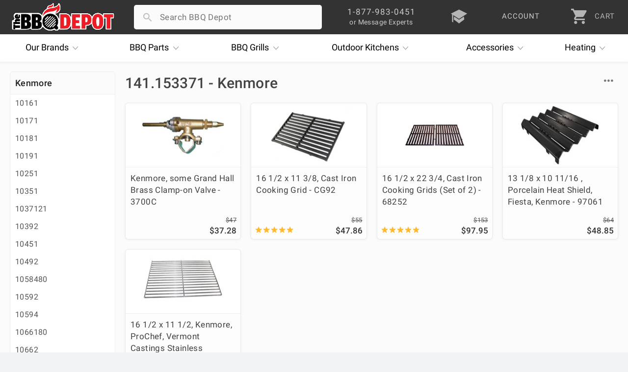

--- FILE ---
content_type: text/html; charset=UTF-8
request_url: https://www.thebbqdepot.com/parts-finder/kenmore/141-153371
body_size: 9460
content:
<!DOCTYPE html>
<html lang="en" id="category_page" data-category="15049">    
    <head>
  <meta charset="utf-8" />
  <meta name="viewport" content="width=device-width, initial-scale=1, maximum-scale=1, user-scalable=0"/>
  <title>Parts Finder - Kenmore - 141.153371 - The BBQ Depot</title>
  
  <meta name="description" content="" />
   <link rel='canonical' href='https://www.thebbqdepot.com/parts-finder/kenmore/141-153371' /> 
  <meta name="robots" content="max-image-preview:large" />
  <meta name="norton-safeweb-site-verification" content="fg7kbmyiji2i73guemtnjcaxrnpqjmrg7x0cxstq0bh-lv1x1kh2mbtrmxiinq7tk2p7vxkid5nlk7jlpwdlk-bg5th06v2jtva-1xiyyttsnp8nzvp6fkit10lut-fz"/>
  <meta name="google-site-verification" content="NXc5Vfuf8MpofpAf0sOnGdhtWQ-cfUk_1TckX1E3HwI"/>
  <link rel="apple-touch-icon" sizes="180x180" href="https://cdn.bbqdepot.com/favicon/apple-touch-icon.png"/>
  <link rel="shortcut icon" href="https://cdn2.bigcommerce.com/server1300/4k85vhi/templates/__custom/images/favicon-4.ico?t=1753201303" />
  <link href="https://cdn.bbqdepot.com/Styles/styles.css?v=9.77" type="text/css" rel="stylesheet"/>
  <script src="https://cdn.bbqdepot.com/js/jquery.js?v=3.71"></script>
  <script>
  var search_waiting = false; function redir(u, c) { var b = "/brands/"; var h = ".html"; if (u.indexOf(b) > -1 && u.indexOf(h) > -1) { u = u.replace(h, "").toLowerCase() + "/"; window.location.replace(u); } if (c && c.indexOf(b) > -1 && c.indexOf(h) > -1) { c = c.replace(h, "").toLowerCase() + "/"; window.location.replace(c); } } redir(window.location.href, $('link[rel="canonical"]').attr("href"));
  </script>
   
  <script>
    var config = {};
    config.ShopPath = 'https://www.thebbqdepot.com';
    config.AppPath = '';
    config.FastCart = 0;
    var ThumbImageWidth = 170;
    var ThumbImageHeight = 170;
    if (typeof lang === 'undefined') { lang = {}; }
    var initial_activation = false;
    var sticky_loaded = false;
    var sticky_header = false;
    var brandCat = false;
    var top_level = false;
    function activate_left(){function i(){var i=$(".sideNav").outerHeight(!0);i>$("#LayoutColumn1").outerHeight(!0)?$(".sideNav").stickybits().cleanup():i<window.outerHeight-30?$(".sideNav").stickybits({stickyBitStickyOffset:15}):$(".sideNav").stickybits().cleanup()}if(window.innerWidth>767&&$(".Left").length){!0===initial_activation?i():$.getScript("https://cdn.bbqdepot.com/thebit.js").done(function(){initial_activation=!0,i()})}return initial_activation}
  </script>
  <meta name="google-site-verification" content="T_xOK3OFac828h-qKsEKFipajoKVmqV6iSWOtydwf4E"/>
  <meta name="p:domain_verify" content="45444d000f3c3ed76cc346f0f5769366" />
  <meta name="google-site-verification" content="Wm5orqu7jCnb2ALvMNgun_CjJIxEYPvlKwjPFJeXsVc"/>
  <meta name="msvalidate.01" content="16FE31587F8D2B924B7777CB44223FE2" />
  <meta name="format-detection" content="telephone=no" />
  <meta name="google-site-verification" content="TLwY631avp2UpEiik9Uw8nhqMNp-O9zY-Q4GezBIP44"/>
</head>    
    <body class="tmp_Category left_loading">
        <link href="https://cdn.bbqdepot.com/Styles/category.css?v=3.33" type="text/css" rel="stylesheet" />
        <div id="Container">
            <div id="AjaxLoading"></div>
<div id="_bs_menu_bg"></div>
<header id="header">
<div id="outbar"> <div id="bar"> <div id="hamwise"><i class="ion-navicon"></i></div> <a id="logo" href="/"><img width="300" height="83" src="https://cdn2.bigcommerce.com/server1300/4k85vhi/templates/__custom/images/the-bbq-depot.png" alt="BBQ Depot"></a> <div id="mob_right"> <div id="_bs_help"> <div class="_bs_phone">1-877-983-0451</div> <div class="_bs_or_contact">or Message Experts</div> <div id="contact_drop" class="store_menu"> </div> </div> <a href="/blog" id="_bs_blog"> <div id="_bs_blog_msg"><i class="ion-university"></i></div> </a> <a href="/login.php?action=create_account" id="_bs_acct"> <div id="_bs_acct_msg">account</div> </a> <div id="_bs_top_more"> <i id="vdots" class="ion-android-more-vertical"></i> <div id="_bs_more_drop" class="store_menu"> <div class="first_two"> <div class="store_msg"></div> <a href="tel:8779830451" class="call_ham"> <i class="ion-android-call"></i> <span class="top_item">1-877-983-0451</span> <span class="bot_item">Experts Available Now! Habla Español</span> </a> <a href="/contact-us/" class="msg_ham open_ask"> <i class="ion-paper-airplane"></i> <span class="top_item">Send Us A Message</span> <span class="bot_item">Ask The BBQ Experts & Upload Photos</span> </a> </div>  <a href="/account.php" class="acct_ham"> <i class="ion-person"></i> <span class="top_item">My Account</span> <span class="bot_item">Track Your Orders & Fast Checkout</span> </a> <a href="/blog" class="iq_ham"> <i class="ion-university"></i> <span class="top_item">i.Q. Learning Center</span> <span class="bot_item">Become The Ultimate Q Master!</span> </a> </div> </div> <a id="cart" href="/cart.php"> <i class="ion-android-cart"></i> <div id="item_cnt">0</div> <div id="cart_lower">CART</div> </a> </div> <div id="search_wrap"> <form action="/search.php" method="get" onclick="search_waiting = true;" autocomplete="off"> <i id="search_icon" class="not_arrow"></i> <input type="search" name="search_query" autocapitalize="off" autocorrect="off" spellcheck="false" id="search_bar"> <i id="remove_search" class="ion-android-close"></i> <button type="submit" class="Button">Search</button> <div id="pop_searches"></div> <div id="ajax_results"></div> </form> </div> </div> </div>
<div id="outer_nav" style="height:56px;">
    <nav id="_bs_nav">
        <div class="_bs_has_drop drop_once" id="brands">
            <a class="_bs_main" href="/our-brands/"><span>Our</span> Brands <i class="ion-ios-arrow-down"></i></a>
            <div class="_bs_mega is_centered" style="width:686px;"></div>
        </div>
        <div class="_bs_has_drop drop_once" id="parts">
            <a class="_bs_main" href="/grill-parts"><span>BBQ</span> Parts <i class="ion-ios-arrow-down"></i></a>
            <div class="_bs_mega is_centered" style="width:739px;"></div>
        </div>
        <div class="_bs_has_drop drop_once" id="grills">
            <a class="_bs_main" href="/bbq-grills/"><span>BBQ</span> Grills <i class="ion-ios-arrow-down"></i></a>
            <div class="_bs_mega is_centered" style="width:500px; white-space:normal;"></div>
        </div>
        <div class="_bs_has_drop drop_once" id="ok">
            <a class="_bs_main" href="/outdoor-kitchens/"><span>Outdoor</span> Kitchens <i class="ion-ios-arrow-down"></i></a>
            <div class="_bs_mega is_centered" style="width:560px;"></div>
        </div>
        <div class="_bs_has_drop drop_once" id="dots">
            <a class="_bs_main" id="acc_desk" href="/grill-accessories/">Accessories<i class="ion-ios-arrow-down"></i></a>
            <a class="_bs_main" id="more_tablet" href="#">More<i class="ion-ios-arrow-down"></i></a> <a class="_bs_main" id="more_mobile" href="#"><i class="ion-android-more-vertical"></i></a>
            <div class="_bs_mega is_centered" style="width:460px;"></div>
        </div>
        <div class="_bs_has_drop drop_once" id="heat">
            <a class="_bs_main" href="/indoor-outdoor-heaters/"><span></span> Heating <i class="ion-ios-arrow-down"></i></a>
            <div class="_bs_mega is_centered" style="width:420px;"></div>
        </div>
    </nav>
</div>
</header>
<script>var currentCart = ""; "" !== currentCart && (currentCart = currentCart.replace(/\D/g, ""), document.getElementById('header').classList.add("new_cartFilled"), document.getElementById("item_cnt").innerHTML = currentCart); </script>          
            <div id="content-wrapper"> 
                <div id="Wrapper">

                    <div id="left_nav" class="Left sideNav">
                        <h2 class="brands catTitle"></h2>
                        <div class="subCopy">
                        </div>
                    </div>

                    <div class="Content Wide" id="LayoutColumn1">
                        <div class="Breadcrumb" id="CategoryBreadcrumb">
    <ul>
        <li>
            <a href="https://www.thebbqdepot.com/"><span>Home</span></a>
        </li>
        <li>
    <a href="https://www.thebbqdepot.com/parts-finder">
        <span>Parts Finder</span>
    </a>
</li><li>
    <a href="https://www.thebbqdepot.com/parts-finder/kenmore">
        <span>Kenmore</span>
    </a>
</li><li>
    <a title="141.153371" href="https://www.thebbqdepot.com/parts-finder/kenmore/141-153371">
        <span>141.153371</span>
    </a>
</li>
    </ul>
</div>
                        <div class="header-wrapper withBanner">
                            <h1 id="title">141.153371</h1>
                        </div> 
                        <div class="brandSubs">
                            
                        </div> 

                        <div id="cat_top">
                            <div id="current_filters"></div>
                            <div id="refine">
                                <div id="sort">
    <div id="sort_label">Sort<i class="ion-ios-arrow-down"></i></div>
    <div id="sort_choices">
       <div class="sort_choice" data-order="avgcustomerreview">By Review</div>
       <div class="sort_choice" data-order="priceasc">Price Low to High</div>
       <div class="sort_choice" data-order="pricedesc">Price High to Low</div>
       <div class="sort_choice" data-order="alphaasc">Alphabetical</div>
       <div class="sort_choice" data-order="newest">Newest</div>
       <div class="sort_choice" data-order="">Default</div>
    </div>
</div>

                                <div id="mob_filter_wrap"></div>
                            </div>
                            <div class="Clear"></div>
                        </div>

                        <div class="Block CategoryContent Moveable Panel" id="CategoryContent">
    <ul id="cat_product_list" class="ProductList ">
        <li data-stock="" data-avail="">
    <div class="ProductImage" data-product="13614">
        <a href="https://www.thebbqdepot.com/brass-clamp-on-valve-for-some-grand-hall-kenmore-grills/"><img src="https://cdn2.bigcommerce.com/server1300/4k85vhi/products/13614/images/21312/3700Chr__90048.1679672713.170.170.jpg?c=2" alt="Clamp on valve" /></a>
    </div>
    <div class="ProductDetails">
        <a href="https://www.thebbqdepot.com/brass-clamp-on-valve-for-some-grand-hall-kenmore-grills/">Kenmore, some Grand Hall Brass Clamp-on Valve - 3700C</a>
        <div class="category customFields">
            <div class="DetailRow Type" data-custom-field="Type" data-value="Aftermarket">
    <div class="Label">Type:</div>
    <div class="Value"></div>
</div> <div class="DetailRow Brand" data-custom-field="Brand" data-value="Charbroil,Kenmore,Sams">
    <div class="Label">Brand:</div>
    <div class="Value"></div>
</div> 
        </div>
    </div>
    <p class="itemPrice"><strike class="RetailPriceValue">$47.70</strike> <span class="SalePrice">$37.28</span></p>
    <div class="ProductPriceRating Rating Rating0">
        <i class="ion-android-star"></i><i class="ion-android-star"></i><i class="ion-android-star"></i><i class="ion-android-star"></i><i class="ion-android-star"></i>
    </div>  
</li><li data-stock="none" data-avail="">
    <div class="ProductImage" data-product="20496">
        <a href="https://www.thebbqdepot.com/kenmore-prochef-vermont-castings-cooking-grid-cg51ss/"><img src="https://cdn2.bigcommerce.com/server1300/4k85vhi/products/20496/images/24690/Kenmore_ProChef_Vermont_Castings_Stainless_Cooking_Grid_CG51SS__60562.1687284342.170.170.jpg?c=2" alt="Kenmore, ProChef, Vermont Castings Stainless Cooking Grid" /></a>
    </div>
    <div class="ProductDetails">
        <a href="https://www.thebbqdepot.com/kenmore-prochef-vermont-castings-cooking-grid-cg51ss/">16 1/2 x 11 1/2, Kenmore, ProChef, Vermont Castings Stainless Cooking Grid - CG51</a>
        <div class="category customFields">
            <div class="DetailRow Part #" data-custom-field="Part #" data-value="53502">
    <div class="Label">Part #:</div>
    <div class="Value"></div>
</div> <div class="DetailRow Brand" data-custom-field="Brand" data-value="BBQ Pro,Ellipse,Kenmore,ProChef,Vermont Castings">
    <div class="Label">Brand:</div>
    <div class="Value"></div>
</div> 
        </div>
    </div>
    <p class="itemPrice"><strike class="RetailPriceValue">$60.00</strike> <span class="SalePrice">$40.00</span></p>
    <div class="ProductPriceRating Rating Rating5">
        <i class="ion-android-star"></i><i class="ion-android-star"></i><i class="ion-android-star"></i><i class="ion-android-star"></i><i class="ion-android-star"></i>
    </div>  
</li><li data-stock="" data-avail="">
    <div class="ProductImage" data-product="22079">
        <a href="https://www.thebbqdepot.com/cast-iron-cooking-grid-cg92/"><img src="https://cdn2.bigcommerce.com/server1300/4k85vhi/products/22079/images/29005/CG92PCI__16869.1656337068.170.170.jpg?c=2" alt="16 1/2 x 11 3/8, Cast Iron Cooking Grid - CG92 " /></a>
    </div>
    <div class="ProductDetails">
        <a href="https://www.thebbqdepot.com/cast-iron-cooking-grid-cg92/">16 1/2 x 11 3/8, Cast Iron Cooking Grid - CG92</a>
        <div class="category customFields">
            <div class="DetailRow Part Type" data-custom-field="Part Type" data-value="Aftermarket">
    <div class="Label">Part Type:</div>
    <div class="Value"></div>
</div> <div class="DetailRow Brand" data-custom-field="Brand" data-value="Ellipse,Grand Cafe,Kenmore,ProChef,Vermont Castings">
    <div class="Label">Brand:</div>
    <div class="Value"></div>
</div> 
        </div>
    </div>
    <p class="itemPrice"><strike class="RetailPriceValue">$55.40</strike> <span class="SalePrice">$47.86</span></p>
    <div class="ProductPriceRating Rating Rating5">
        <i class="ion-android-star"></i><i class="ion-android-star"></i><i class="ion-android-star"></i><i class="ion-android-star"></i><i class="ion-android-star"></i>
    </div>  
</li><li data-stock="" data-avail="">
    <div class="ProductImage" data-product="13129">
        <a href="https://www.thebbqdepot.com/cast-iron-cooking-grids-68252/"><img src="https://cdn2.bigcommerce.com/server1300/4k85vhi/products/13129/images/21727/68252__82001.1671895235.170.170.jpg?c=2" alt="Cast iron cooking grates" /></a>
    </div>
    <div class="ProductDetails">
        <a href="https://www.thebbqdepot.com/cast-iron-cooking-grids-68252/">16 1/2 x 22 3/4, Cast Iron Cooking Grids (Set of 2) - 68252</a>
        <div class="category customFields">
            <div class="DetailRow Part Type" data-custom-field="Part Type" data-value="Aftermarket">
    <div class="Label">Part Type:</div>
    <div class="Value"></div>
</div> <div class="DetailRow Brand" data-custom-field="Brand" data-value="Ellipse,Grand Cafe,Kenmore,ProChef,Vermont Castings">
    <div class="Label">Brand:</div>
    <div class="Value"></div>
</div> 
        </div>
    </div>
    <p class="itemPrice"><strike class="RetailPriceValue">$153.07</strike> <span class="SalePrice">$97.95</span></p>
    <div class="ProductPriceRating Rating Rating5">
        <i class="ion-android-star"></i><i class="ion-android-star"></i><i class="ion-android-star"></i><i class="ion-android-star"></i><i class="ion-android-star"></i>
    </div>  
</li><li data-stock="" data-avail="">
    <div class="ProductImage" data-product="13374">
        <a href="https://www.thebbqdepot.com/porcelain-heat-shield-fiesta-kenmore-97061/"><img src="https://cdn2.bigcommerce.com/server1300/4k85vhi/products/13374/images/21123/97061__47979.1679403759.170.170.jpg?c=2" alt="Fiesta and Kenmore heat angle" /></a>
    </div>
    <div class="ProductDetails">
        <a href="https://www.thebbqdepot.com/porcelain-heat-shield-fiesta-kenmore-97061/">13 1/8 x 10 11/16 , Porcelain Heat Shield, Fiesta, Kenmore - 97061</a>
        <div class="category customFields">
            <div class="DetailRow Type" data-custom-field="Type" data-value="Aftermarket">
    <div class="Label">Type:</div>
    <div class="Value"></div>
</div> <div class="DetailRow Brand" data-custom-field="Brand" data-value="Fiesta,Kenmore">
    <div class="Label">Brand:</div>
    <div class="Value"></div>
</div> 
        </div>
    </div>
    <p class="itemPrice"><strike class="RetailPriceValue">$64.53</strike> <span class="SalePrice">$48.85</span></p>
    <div class="ProductPriceRating Rating Rating0">
        <i class="ion-android-star"></i><i class="ion-android-star"></i><i class="ion-android-star"></i><i class="ion-android-star"></i><i class="ion-android-star"></i>
    </div>  
</li>
    </ul>
</div>

                        <div class="category-description">
                            <div id="CategoryHeading">
    <div class="CategoryDescription">
    
    </div>
</div>
<script src="https://cdn.bbqdepot.com/js/footer.js?v=3.59"></script>
<script>
function getUpdatedJson() {
  // Retrieve the description from the element with id "introText"
  var introElement = document.getElementById("introText");
  var descriptionText = introElement ? (introElement.value || introElement.textContent) : "";
  if (descriptionText === "") {
    descriptionText = "";
  }
  
  // Compute dates: publishedDate = today minus 1 year; modifiedDate = today minus 1 month
  var today = new Date();
  
  // Create a copy of today and subtract 1 year
  var publishedDate = new Date(today);
  publishedDate.setFullYear(publishedDate.getFullYear() - 1);
  
  // Create a copy of today and subtract 1 month
  var modifiedDate = new Date(today);
  modifiedDate.setMonth(modifiedDate.getMonth() - 1);
  
  // Extract breadcrumb data from the element with id "CategoryBreadcrumb"
  var breadcrumbContainer = document.getElementById("CategoryBreadcrumb");
  var breadcrumbList = [];
  if (breadcrumbContainer) {
    var liElements = breadcrumbContainer.querySelectorAll("li");
    for (var i = 0; i < liElements.length; i++) {
      var aTag = liElements[i].querySelector("a");
      if (aTag) {
        var href = aTag.getAttribute("href");
        var name = aTag.textContent.trim();
        breadcrumbList.push({
          "@type": "ListItem",
          "position": i + 1,
          "name": name,
          "item": href
        });
      }
    }
  }
  
  // Define your JSON object, inserting descriptionText, dynamic breadcrumb data, and computed dates
  var jsonData = {
    "twitter_tags": {
      "twitter_card": "https://cdn2.bigcommerce.com/server1300/4k85vhi/templates/__custom/images/the-bbq-depot.png",
      "twitter_title": "141.153371",
      "twitter_description": descriptionText,
      "twitter_image": "https://cdn2.bigcommerce.com/server1300/4k85vhi/templates/__custom/images/the-bbq-depot.png"
    },
    "breadcrumbs": [
      {
        "label": "Home",
        "url": "/"
      },
      {
        "label": "141.153371",
        "url": "<link rel='canonical' href='https://www.thebbqdepot.com/parts-finder/kenmore/141-153371' />"
      }
    ],
    "category": {
      "id": 15049,
      "name": "141.153371",
      "slug": "141.153371",
      "description": descriptionText,
      "image_url": "https://cdn2.bigcommerce.com/server1300/4k85vhi/templates/__custom/images/the-bbq-depot.png"
    },
    "schema_markup": {
      "@context": "https://schema.org",
      "@type": "Store",
      "@id": "https://www.thebbqdepot.com/#Store",
      "name": "The BBQ Depot",
      "legalName": "The BBQ Depot, Inc.",
      "description": "Experts in grill parts for repair and replacement, BBQ gas grills from brands including Alfresco, Delta Heat, DCS, Firemagic, Lynx, Sedona, Twin Eagles, Viking, more. Custom Outdoor Kitchens. Shop now and save!",
      "url": "https://www.thebbqdepot.com/",
      "telephone": "+1-877-983-0451",
      "email": "info@thebbqdepot.com",
      "priceRange": "$$$",
      "image": "https://www.thebbqdepot.com/content/new_home/the-bbqdepot-exterior-sign.jpg",
      "logo": "https://cdn2.bigcommerce.com/server1300/4k85vhi/templates/__custom/images/the-bbqdepot.png?t=1634583537",
      "sameAs": [
        "https://twitter.com/bbqdepot",
        "https://www.angi.com/companylist/us/fl/hollywood/the-bbqdepot-reviews-454964.htm",
        "https://www.ebay.com/str/thebbqdepot",
        "https://www.facebook.com/TheBBQDepot",
        "https://www.houzz.com/pro/bbqdepotfl/the-bbqdepot",
        "https://www.pinterest.com/pin/382454193337009042/",
        "https://www.yelp.com/biz/thebbqdepot-hollywood",
        "https://www.youtube.com/user/TheBBQDepot",
        "https://www.instagram.com/thebbqdepot/"
      ],
      "address": {
        "@type": "PostalAddress",
        "streetAddress": "5881 Pembroke Road",
        "addressLocality": "Hollywood",
        "addressRegion": "FL",
        "postalCode": "33023",
        "addressCountry": "US",
        "url": "https://www.thebbqdepot.com/contact-us/"
      },
      "geo": {
        "@type": "GeoCoordinates",
        "latitude": "25.9956239",
        "longitude": "-80.2067591"
      },
      "openingHoursSpecification": [
        {
          "@type": "OpeningHoursSpecification",
          "dayOfWeek": ["Monday", "Tuesday", "Wednesday", "Thursday", "Friday"],
          "opens": "08:00:00",
          "closes": "17:30:00"
        },
        {
          "@type": "OpeningHoursSpecification",
          "dayOfWeek": "Saturday",
          "opens": "10:00:00",
          "closes": "14:00:00"
        }
      ],
      "contactPoint": {
        "@type": "ContactPoint",
        "contactType": "customer support",
        "telephone": "+1-877-983-0451",
        "email": "info@thebbqdepot.com",
        "url": "https://www.thebbqdepot.com/contact-us/",
        "contactOption": "TollFree"
      },
      "founder": [
        {
          "@type": "Person",
          "name": "Michael Hollander",
          "description": "With over 25 years in the gas and grill industry, Mike holds Florida's top Gas License - Master Qualifier. He is the company's Master Technician and Installer.",
          "url": "https://www.thebbqdepot.com/about-us/"
        },
        {
          "@type": "Person",
          "name": "Tracy Hollander",
          "description": "With over 23 years in the business, Tracy has extensive knowledge on new grill sales and assisting customers troubleshoot grills.",
          "url": "https://www.thebbqdepot.com/about-us/"
        }
      ],
      "areaServed": {
        "@type": "Country",
        "name": "United States",
        "url": "https://en.wikipedia.org/wiki/United_States"
      },
      "knowsAbout": {
        "@type": "Thing",
        "name": "Barbecue grill",
        "url": "https://en.wikipedia.org/wiki/Barbecue_grill"
      },
      "aggregateRating": {
        "@type": "AggregateRating",
        "ratingValue": "4.9",
        "reviewCount": "1",
        "bestRating": "5",
        "worstRating": "1"
      },
      "review": [
        {
          "@type": "Review",
          "author": {
            "@type": "Person",
            "name": "John Hill"
          },
          "reviewRating": {
            "@type": "Rating",
            "ratingValue": "5",
            "bestRating": "5"
          },
          "reviewBody": "141.153371",
          "datePublished": "2025-01-01"
        }
      ],
      "breadcrumb": {
        "@type": "BreadcrumbList",
        "itemListElement": breadcrumbList
      },
      "faqPage": {
        "@type": "FAQPage",
        "mainEntity": [
          {
            "@type": "Question",
            "name": "Do you offer free shipping?",
            "acceptedAnswer": {
              "@type": "Answer",
              "text": "Yes, we offer free shipping on orders over $99 within the contiguous United States."
            }
          },
          {
            "@type": "Question",
            "name": "What is your return policy?",
            "acceptedAnswer": {
              "@type": "Answer",
              "text": "We accept returns on unused and unopened items within 30 days of purchase. Please visit our return policy page for more details."
            }
          }
        ]
      },
      "article": {
        "@type": "Article",
        "headline": "141.153371",
        "description": descriptionText,
        "author": {
          "@type": "Person",
          "name": "The BBQ Depot"
        },
        "publisher": {
          "@type": "Organization",
          "name": "The BBQ Depot",
          "logo": {
            "@type": "ImageObject",
            "url": "https://cdn2.bigcommerce.com/server1300/4k85vhi/templates/__custom/images/the-bbqdepot.png?t=1634583537"
          }
        },
        "datePublished": publishedDate.toISOString(),
        "dateModified": modifiedDate.toISOString(),
        "mainEntityOfPage": "",
        "image": "https://cdn2.bigcommerce.com/server1300/4k85vhi/templates/__custom/images/the-bbqdepot.png",
        "url": ""
      }
    }
  };

  return jsonData;
}

// Output the JSON-LD data by creating a script tag and appending it to the document head
var updatedJson = getUpdatedJson();
var script = document.createElement("script");
script.type = "application/ld+json";
script.text = JSON.stringify(updatedJson, null, 2);
document.head.appendChild(script);


</script>
                            <a href="/contact" id="prod_ask" class="open_ask about_this">Ask The Experts</a>
                            <div class="Clear"></div>
                        </div>

                    </div>
                    <div class="Clear"></div>
                </div>
            </div>
            <script>
                var cat_path=location.pathname;if(cat_path=="/categories"||cat_path=="/categories/")location="/";
            </script>
            </div>
<div id="ContainerFooter">
<div id="financing_info" style="display:none;width:555px;">
  <span id="close_financing" class="close_financing closePrice ion-android-close"></span>
  <h4 id="financing_header">Easy Financing</h4>
  <div id="financing_body">
    <p>The BBQ Depot is committed to providing you reliable, hassle free financing options.</p>
    <h3 id="financing_how">How It Works</h3>
    <p>It's simple! Follow these 3 easy steps to finance your BBQ Depot purchase:</p>
    <ol class="with_gap">
      <li>Load up your cart and <strong>select Affirm or PayPal Pay Later as your payment method in checkout</strong>.</li>
      <li>Log in or sign up for an account with your selected financing provider.</li>
      <li>Choose an ideal payment plan and submit your order*.</li>
    </ol>
    <p>That's it! You'll receive your order and continue payments with your chosen provider. Happy Grilling!</p>
    <p id="fin_terms">*Additional Terms Apply</p>
  </div>
</div>
<div id="scroll_top"><i class="ion-ios-arrow-up"></i></div>
<div id="priceMatch" style="display:none"><span class="closePrice ion-android-close"></span> <h4 id="modal_header">Lowest Price Guarantee</h4><div id="modal_body"><p>The BBQ Depot is committed to having the lowest online prices!</p><h3>Found the same item for a lower price?</h3><p>No problem! We'll match the lower price if it meets these simple requirements:</p><ol class="with_gap"><li>Item is Listed by an authorized retail dealer (NOT a manufacturer, distributor or 3rd party marketplace) with the same brand/manufacturer, item # or model #. We DO NOT Price match 3rd Party Marketplaces</li><li>Item is orderable, in-stock &amp; deliverable to your location and compared price includes shipping, taxes and fees.</li><li>The price does not violate any Minimum Advertised Pricing (MAP) requirement.</li></ol><p>Submit a request <a href="/lowest-price-guarantee/">here</a> and we'll get back to you as soon as possible. Thank you.</p></div></div><div id="lowFooter"> <div class="footerQuarter"> <p>About</p><ul><li><a href="/about-us/">About Us</a></li><li><a href="/price-match/">Price Matching</a></li><li><a href="/blog/">i.Q. Learning Center</a></li><li><a href="/deals-and-promotions">Deals & Promotions</a></li><li><a href="/financing">Easy Financing</a></li><li><a href="/become-a-supplier/">Become a Supplier</a></li><li><a href="/professional-accounts/">Prof. Accounts</a></li><li><a href="/contact-us/" id="contact_link">Contact Us</a></li></ul> </div><div class="footerQuarter"> <p>Support</p><ul> <li><a href="/account.php?action=order_status" title="Order Status">Order Status</a></li><li><a href="/account.php" title="Account">Account</a></li><li><a href="/return-policy/" title="Return Policy">Return Policy</a></li><li><a href="/shipping-info/">Shipping Information</a></li><li><a href="/grill-services-south-florida/">Grill Services Miami</a></li><li><a href="/california-prop-65/">Prop 65 Info</a></li><li><a href="/privacy-policy/">Privacy Policy</a></li><li><a href="/terms/">Terms</a></li></ul> </div><div class="footerQuarter" id="mobile_full_footer"> <p>Showroom</p><div class="location"> <a href="//goo.gl/maps/xE6cx" class="map" target="_blank" title="5881 Pembroke Road" rel="nofollow">5881 Pembroke Road<br/>Hollywood, FL 33023</a><br/> <a href="tel:18779830451" rel="nofollow">1-877-983-0451</a><div id="habla">habla español</div></div><img id="footer_logo" loading="lazy" width="300" height="83" src="https://cdn2.bigcommerce.com/server1300/4k85vhi/templates/__custom/images/the-bbq-depot.png?t=1753201303" alt="TheBBQDepot"><form id="get_bbq_updates"><input id="email_updates_input" type="text" placeholder="Enter Email For Updates" value=""><button id="updates_signup" type="submit"><svg xmlns="http://www.w3.org/2000/svg" height="40px" viewBox="0 -960 960 960" width="40px"><path preserveAspectRatio="xMidYMid meet" fill="#cc0c00" d="M160-220v-520l616.92 260L160-220Zm40-60 474-200-474-200v155.38L393.85-480 200-435.38V-280Zm0 0v-400 400Z"/></svg></button></form><div id="socialLinks"> <a target="_blank" title="Facebook" id="facebook" href="https://www.facebook.com/TheBBQDepot" rel="nofollow"> <span class="ion-social-facebook"></span> </a> <a target="_blank" title="Youtube" id="youtube" href="https://www.youtube.com/user/TheBBQDepot" rel="nofollow"> <span class="ion-social-youtube"></span> </a><a target="_blank" title="Instagram" id="instagram" href="https://www.instagram.com/bbqdepot/" rel="nofollow"> <span class="ion-social-instagram-outline"></span> </a><a target="_blank" title="TikTok" id="TikTok" href="https://www.tiktok.com/@bbqdepot/" rel="nofollow"> <img loading="lazy" style="margin-top:5px;" src="https://ucarecdn.com/9918896b-b167-4b85-80b6-f05d1540d006/-/scale_crop/30x30/" width="30" height="30"> </a></div></div><div class="Clear"></div></div><div id="lastFooter"> <div id="payments-options"><div id="finalWords"><span>Copyright &#169; 2025 <span class="businessInfo" itemscope itemtype="https://schema.org/Organization"><span>The BBQ Depot, Inc. Since 1956</span></span></span></div><img loading="lazy" height="50" src="https://ucarecdn.com/5237fc79-3990-415e-a51c-8707c23dc030/-/resize/x50/" id="payment_img" alt="Checkout Payment Options. Visa, Mastercard, Discover, PayPal, Amazon Pay, Google Pay"> </div></div></div><div id="modal_overlay"></div>
<script src="https://cdn.bbqdepot.com/js/newbbq.js?v=6.20"></script>
<link href="https://cdn.bbqdepot.com/Styles/defer.css?v=7.08" type="text/css" rel="stylesheet" />
<script type="application/ld+json">
{
    "@context": "http://schema.org",
    "@type": "WebSite",
    "url": "https://www.thebbqdepot.com/",
    "potentialAction": {
    "@type": "SearchAction",
    "target": "https://www.thebbqdepot.com/search.php?search_query={search_term_string}",
    "query-input": "required name=search_term_string"
  }
}
</script>
<script async src="//static.klaviyo.com/onsite/js/klaviyo.js?company_id=JRmrQp"></script>
<script defer src="https://www.googletagmanager.com/gtag/js?id=AW-1071115239"></script>
<script defer>
function gtag(){dataLayer.push(arguments)}function trackEcommerce(){this._addTrans=addTrans,this._addItem=addItems,this._trackTrans=trackTrans}function addTrans(e,a,t,n,c,o,r,s){ga("ecommerce:addTransaction",{id:e,affiliation:a,revenue:t,tax:n,shipping:c,city:o,state:r,country:s}),window.fbData.value=t}function addItems(e,a,t,n,c,o){ga("ecommerce:addItem",{id:e,sku:a,name:t,category:n,price:c,quantity:o}),window.fbData.skus.push(a)}function trackTrans(){ga("ecommerce:send"),fbq("track","Purchase",{content_type:"product",content_ids:window.fbData.skus,value:window.fbData.value,currency:"USD"})}!function(e,a,t,n,c,o){e.fbq||(n=e.fbq=function(){n.callMethod?n.callMethod.apply(n,arguments):n.queue.push(arguments)},e._fbq||(e._fbq=n),(n.push=n).loaded=!0,n.version="2.0",n.queue=[],(c=a.createElement(t)).async=!0,c.src="https://connect.facebook.net/en_US/fbevents.js",(o=a.getElementsByTagName(t)[0]).parentNode.insertBefore(c,o))}(window,document,"script"),fbq("init","200225330460725"),fbq("track","PageView"),window.dataLayer=window.dataLayer||[],gtag("js",new Date),gtag("config","AW-1071115239"),function(a,e,t,n){var c,o;a[n]=a[n]||[],c=function(){var e={ti:"21002978"};e.q=a[n],a[n]=new UET(e),a[n].push("pageLoad")},(o=e.createElement(t)).src="//bat.bing.com/bat.js",o.async=1,o.onload=o.onreadystatechange=function(){var e=this.readyState;e&&"loaded"!==e&&"complete"!==e||(c(),o.onload=o.onreadystatechange=null)},(t=e.getElementsByTagName(t)[0]).parentNode.insertBefore(o,t)}(window,document,"script","uetq"),function(e,a,t,n,c){e.GoogleAnalyticsObject="ga",e.ga=e.ga||function(){(e.ga.q=e.ga.q||[]).push(arguments)},e.ga.l=+new Date,n=a.createElement(t),c=a.getElementsByTagName(t)[0],n.async=1,n.src="//www.google-analytics.com/analytics.js",c.parentNode.insertBefore(n,c)}(window,document,"script"),ga("create","UA-26471724-1"),ga("send","pageview"),ga("require","ecommerce","ecommerce.js");var pageTracker=new trackEcommerce;window.fbData={skus:[],value:0};
</script>
<script defer src="https://www.googletagmanager.com/gtag/js?id=G-BT81EPMFHD"></script>
<script defer>
  window.dataLayer = window.dataLayer || [];
  function gtag(){dataLayer.push(arguments);}
  gtag('js', new Date());
  gtag('config', 'G-BT81EPMFHD');
</script>





        </div>
    <script type="text/javascript" src="https://cdn9.bigcommerce.com/shared/js/csrf-protection-header-5eeddd5de78d98d146ef4fd71b2aedce4161903e.js"></script></body>
</html>


--- FILE ---
content_type: text/css; charset=utf-8
request_url: https://cdn.bbqdepot.com/Styles/styles.css?v=9.77
body_size: 11871
content:
@charset "UTF-8";@font-face{font-family:ionicons;src:url(https://qicons.b-cdn.net/ajax/libs/ionicons/2.0.1/fonts/ionicons.eot?v=2.0.0);src:url(https://qicons.b-cdn.net/ajax/libs/ionicons/2.0.1/fonts/ionicons.eot?v=2.0.0#iefix)format("embedded-opentype"),url(https://qicons.b-cdn.net/ajax/libs/ionicons/2.0.1/fonts/ionicons.woff?v=2.0.0)format("woff"),url(https://qicons.b-cdn.net/ajax/libs/ionicons/2.0.1/fonts/ionicons.ttf?v=2.0.0)format("truetype"),url(https://qicons.b-cdn.net/ajax/libs/ionicons/2.0.1/fonts/ionicons.svg?v=2.0.0#Ionicons)format("svg");font-weight:400;font-style:normal}@font-face{font-family:roboto;font-style:italic;font-weight:400;font-display:swap;src:url(https://qfonts.b-cdn.net/s/roboto/v30/KFOkCnqEu92Fr1Mu51xFIzIXKMnyrYk.woff2)format("woff2");unicode-range:U+460-52F,U+1C80-1C88,U+20B4,U+2DE0-2DFF,U+A640-A69F,U+FE2E-FE2F}@font-face{font-family:roboto;font-style:italic;font-weight:400;font-display:swap;src:url(https://qfonts.b-cdn.net/s/roboto/v30/KFOkCnqEu92Fr1Mu51xMIzIXKMnyrYk.woff2)format("woff2");unicode-range:U+301,U+400-45F,U+490-491,U+4B0-4B1,U+2116}@font-face{font-family:roboto;font-style:italic;font-weight:400;font-display:swap;src:url(https://qfonts.b-cdn.net/s/roboto/v30/KFOkCnqEu92Fr1Mu51xEIzIXKMnyrYk.woff2)format("woff2");unicode-range:U+1F??}@font-face{font-family:roboto;font-style:italic;font-weight:400;font-display:swap;src:url(https://qfonts.b-cdn.net/s/roboto/v30/KFOkCnqEu92Fr1Mu51xLIzIXKMnyrYk.woff2)format("woff2");unicode-range:U+370-377,U+37A-37F,U+384-38A,U+38C,U+38E-3A1,U+3A3-3FF}@font-face{font-family:roboto;font-style:italic;font-weight:400;font-display:swap;src:url(https://qfonts.b-cdn.net/s/roboto/v30/KFOkCnqEu92Fr1Mu51xHIzIXKMnyrYk.woff2)format("woff2");unicode-range:U+102-103,U+110-111,U+128-129,U+168-169,U+1A0-1A1,U+1AF-1B0,U+300-301,U+303-304,U+308-309,U+323,U+329,U+1EA0-1EF9,U+20AB}@font-face{font-family:roboto;font-style:italic;font-weight:400;font-display:swap;src:url(https://qfonts.b-cdn.net/s/roboto/v30/KFOkCnqEu92Fr1Mu51xGIzIXKMnyrYk.woff2)format("woff2");unicode-range:U+100-2AF,U+304,U+308,U+329,U+1E00-1E9F,U+1EF2-1EFF,U+2020,U+20A0-20AB,U+20AD-20C0,U+2113,U+2C60-2C7F,U+A720-A7FF}@font-face{font-family:roboto;font-style:italic;font-weight:400;font-display:swap;src:url(https://qfonts.b-cdn.net/s/roboto/v30/KFOkCnqEu92Fr1Mu51xIIzIXKMny.woff2)format("woff2");unicode-range:U+??,U+131,U+152-153,U+2BB-2BC,U+2C6,U+2DA,U+2DC,U+304,U+308,U+329,U+2000-206F,U+2074,U+20AC,U+2122,U+2191,U+2193,U+2212,U+2215,U+FEFF,U+FFFD}@font-face{font-family:roboto;font-style:italic;font-weight:500;font-display:swap;src:url(https://qfonts.b-cdn.net/s/roboto/v30/KFOjCnqEu92Fr1Mu51S7ACc3CsTYl4BOQ3o.woff2)format("woff2");unicode-range:U+460-52F,U+1C80-1C88,U+20B4,U+2DE0-2DFF,U+A640-A69F,U+FE2E-FE2F}@font-face{font-family:roboto;font-style:italic;font-weight:500;font-display:swap;src:url(https://qfonts.b-cdn.net/s/roboto/v30/KFOjCnqEu92Fr1Mu51S7ACc-CsTYl4BOQ3o.woff2)format("woff2");unicode-range:U+301,U+400-45F,U+490-491,U+4B0-4B1,U+2116}@font-face{font-family:roboto;font-style:italic;font-weight:500;font-display:swap;src:url(https://qfonts.b-cdn.net/s/roboto/v30/KFOjCnqEu92Fr1Mu51S7ACc2CsTYl4BOQ3o.woff2)format("woff2");unicode-range:U+1F??}@font-face{font-family:roboto;font-style:italic;font-weight:500;font-display:swap;src:url(https://qfonts.b-cdn.net/s/roboto/v30/KFOjCnqEu92Fr1Mu51S7ACc5CsTYl4BOQ3o.woff2)format("woff2");unicode-range:U+370-377,U+37A-37F,U+384-38A,U+38C,U+38E-3A1,U+3A3-3FF}@font-face{font-family:roboto;font-style:italic;font-weight:500;font-display:swap;src:url(https://qfonts.b-cdn.net/s/roboto/v30/KFOjCnqEu92Fr1Mu51S7ACc1CsTYl4BOQ3o.woff2)format("woff2");unicode-range:U+102-103,U+110-111,U+128-129,U+168-169,U+1A0-1A1,U+1AF-1B0,U+300-301,U+303-304,U+308-309,U+323,U+329,U+1EA0-1EF9,U+20AB}@font-face{font-family:roboto;font-style:italic;font-weight:500;font-display:swap;src:url(https://qfonts.b-cdn.net/s/roboto/v30/KFOjCnqEu92Fr1Mu51S7ACc0CsTYl4BOQ3o.woff2)format("woff2");unicode-range:U+100-2AF,U+304,U+308,U+329,U+1E00-1E9F,U+1EF2-1EFF,U+2020,U+20A0-20AB,U+20AD-20C0,U+2113,U+2C60-2C7F,U+A720-A7FF}@font-face{font-family:roboto;font-style:italic;font-weight:500;font-display:swap;src:url(https://qfonts.b-cdn.net/s/roboto/v30/KFOjCnqEu92Fr1Mu51S7ACc6CsTYl4BO.woff2)format("woff2");unicode-range:U+??,U+131,U+152-153,U+2BB-2BC,U+2C6,U+2DA,U+2DC,U+304,U+308,U+329,U+2000-206F,U+2074,U+20AC,U+2122,U+2191,U+2193,U+2212,U+2215,U+FEFF,U+FFFD}@font-face{font-family:roboto;font-style:normal;font-weight:400;font-display:swap;src:url(https://qfonts.b-cdn.net/s/roboto/v30/KFOmCnqEu92Fr1Mu72xKKTU1Kvnz.woff2)format("woff2");unicode-range:U+460-52F,U+1C80-1C88,U+20B4,U+2DE0-2DFF,U+A640-A69F,U+FE2E-FE2F}@font-face{font-family:roboto;font-style:normal;font-weight:400;font-display:swap;src:url(https://qfonts.b-cdn.net/s/roboto/v30/KFOmCnqEu92Fr1Mu5mxKKTU1Kvnz.woff2)format("woff2");unicode-range:U+301,U+400-45F,U+490-491,U+4B0-4B1,U+2116}@font-face{font-family:roboto;font-style:normal;font-weight:400;font-display:swap;src:url(https://qfonts.b-cdn.net/s/roboto/v30/KFOmCnqEu92Fr1Mu7mxKKTU1Kvnz.woff2)format("woff2");unicode-range:U+1F??}@font-face{font-family:roboto;font-style:normal;font-weight:400;font-display:swap;src:url(https://qfonts.b-cdn.net/s/roboto/v30/KFOmCnqEu92Fr1Mu4WxKKTU1Kvnz.woff2)format("woff2");unicode-range:U+370-377,U+37A-37F,U+384-38A,U+38C,U+38E-3A1,U+3A3-3FF}@font-face{font-family:roboto;font-style:normal;font-weight:400;font-display:swap;src:url(https://qfonts.b-cdn.net/s/roboto/v30/KFOmCnqEu92Fr1Mu7WxKKTU1Kvnz.woff2)format("woff2");unicode-range:U+102-103,U+110-111,U+128-129,U+168-169,U+1A0-1A1,U+1AF-1B0,U+300-301,U+303-304,U+308-309,U+323,U+329,U+1EA0-1EF9,U+20AB}@font-face{font-family:roboto;font-style:normal;font-weight:400;font-display:swap;src:url(https://qfonts.b-cdn.net/s/roboto/v30/KFOmCnqEu92Fr1Mu7GxKKTU1Kvnz.woff2)format("woff2");unicode-range:U+100-2AF,U+304,U+308,U+329,U+1E00-1E9F,U+1EF2-1EFF,U+2020,U+20A0-20AB,U+20AD-20C0,U+2113,U+2C60-2C7F,U+A720-A7FF}@font-face{font-family:roboto;font-style:normal;font-weight:400;font-display:swap;src:url(https://qfonts.b-cdn.net/s/roboto/v30/KFOmCnqEu92Fr1Mu4mxKKTU1Kg.woff2)format("woff2");unicode-range:U+??,U+131,U+152-153,U+2BB-2BC,U+2C6,U+2DA,U+2DC,U+304,U+308,U+329,U+2000-206F,U+2074,U+20AC,U+2122,U+2191,U+2193,U+2212,U+2215,U+FEFF,U+FFFD}@font-face{font-family:roboto;font-style:normal;font-weight:500;font-display:swap;src:url(https://qfonts.b-cdn.net/s/roboto/v30/KFOlCnqEu92Fr1MmEU9fCRc4AMP6lbBP.woff2)format("woff2");unicode-range:U+460-52F,U+1C80-1C88,U+20B4,U+2DE0-2DFF,U+A640-A69F,U+FE2E-FE2F}@font-face{font-family:roboto;font-style:normal;font-weight:500;font-display:swap;src:url(https://qfonts.b-cdn.net/s/roboto/v30/KFOlCnqEu92Fr1MmEU9fABc4AMP6lbBP.woff2)format("woff2");unicode-range:U+301,U+400-45F,U+490-491,U+4B0-4B1,U+2116}@font-face{font-family:roboto;font-style:normal;font-weight:500;font-display:swap;src:url(https://qfonts.b-cdn.net/s/roboto/v30/KFOlCnqEu92Fr1MmEU9fCBc4AMP6lbBP.woff2)format("woff2");unicode-range:U+1F??}@font-face{font-family:roboto;font-style:normal;font-weight:500;font-display:swap;src:url(https://qfonts.b-cdn.net/s/roboto/v30/KFOlCnqEu92Fr1MmEU9fBxc4AMP6lbBP.woff2)format("woff2");unicode-range:U+370-377,U+37A-37F,U+384-38A,U+38C,U+38E-3A1,U+3A3-3FF}@font-face{font-family:roboto;font-style:normal;font-weight:500;font-display:swap;src:url(https://qfonts.b-cdn.net/s/roboto/v30/KFOlCnqEu92Fr1MmEU9fCxc4AMP6lbBP.woff2)format("woff2");unicode-range:U+102-103,U+110-111,U+128-129,U+168-169,U+1A0-1A1,U+1AF-1B0,U+300-301,U+303-304,U+308-309,U+323,U+329,U+1EA0-1EF9,U+20AB}@font-face{font-family:roboto;font-style:normal;font-weight:500;font-display:swap;src:url(https://qfonts.b-cdn.net/s/roboto/v30/KFOlCnqEu92Fr1MmEU9fChc4AMP6lbBP.woff2)format("woff2");unicode-range:U+100-2AF,U+304,U+308,U+329,U+1E00-1E9F,U+1EF2-1EFF,U+2020,U+20A0-20AB,U+20AD-20C0,U+2113,U+2C60-2C7F,U+A720-A7FF}@font-face{font-family:roboto;font-style:normal;font-weight:500;font-display:swap;src:url(https://qfonts.b-cdn.net/s/roboto/v30/KFOlCnqEu92Fr1MmEU9fBBc4AMP6lQ.woff2)format("woff2");unicode-range:U+??,U+131,U+152-153,U+2BB-2BC,U+2C6,U+2DA,U+2DC,U+304,U+308,U+329,U+2000-206F,U+2074,U+20AC,U+2122,U+2191,U+2193,U+2212,U+2215,U+FEFF,U+FFFD}*,::after,::before{-webkit-box-sizing:border-box;-moz-box-sizing:border-box;box-sizing:border-box}html{-moz-tab-size:4;tab-size:4;line-height:1.15;-webkit-text-size-adjust:100%}body{margin:0}b,strong{font-weight:bolder}table{text-indent:0;border-color:inherit}img{border:0}button,input,optgroup,select,textarea{font-family:inherit;font-size:100%;line-height:1.15;margin:0}button{-webkit-appearance:button}::-moz-focus-inner{border-style:none;padding:0}:-moz-focusring{outline:1px dotted ButtonText}:-moz-ui-invalid{box-shadow:none}body,input,select,textarea{font-family:Roboto,system-ui,-apple-system,segoe ui,Helvetica,Arial,sans-serif,apple color emoji,segoe ui emoji}body{height:100%;font-weight:400;background:#f1f3f4;color:#444;font-size:0}.Content .Block{clear:both}.clearfix:after,.clearfix:before{content:"";display:table}.clearfix:after{content:".";display:block;clear:both;visibility:hidden;line-height:0;height:0}.clearfix:after{clear:both}#header{box-shadow:0 3px 6px rgba(0,0,0,5%);background:#fff;position:relative;z-index:3;-webkit-touch-callout:none;-webkit-user-select:none;-khtml-user-select:none;-moz-user-select:none;-ms-user-select:none;user-select:none}#outbar{background:#333}#bar{max-width:1555px;margin:0 auto;height:70px;white-space:nowrap;font-size:0}#bar a{-webkit-transition-duration:0s;-moz-transition-duration:0s;-o-transition-duration:0s;transition-duration:0s}#_bs_nav{max-width:1555px;margin:0 auto}#_bs_menu_bg,#burg_bg{display:none}#hamwise{display:none}#logo,#mob_right,#search_wrap{display:inline-block;vertical-align:top}#logo{width:258px;padding:0 10px;transition:none;text-align:center}#logo img{height:auto;max-width:100%;width:212px;margin-top:5px}#search_wrap{overflow:hidden;text-align:center}#cart{text-align:center;text-decoration:none;position:relative;line-height:70px}#item_cnt{display:none;position:absolute;top:7px;left:33.4px;width:24px;height:24px;line-height:24px;border-radius:50%;background:#cc0c00;font-size:14px;color:#fff;text-align:center;font-weight:500}.new_cartFilled #cart{background:#222}.new_cartFilled #item_cnt{display:block}.new_cartFilled #cart i,.new_cartFilled #cart_lower{color:#ccc}@media(max-width:1140px){#item_cnt{left:20px}}@media(max-width:400px){#item_cnt{left:21.5px;width:20px;height:20px;top:6px}#cart{padding:0}}#cart:hover #cart_lower,#cart:hover i{color:#fff}#cart:hover #item_cnt{background:#ed1c24}#header.hover_open{background:#eee}#cart i{font-size:39px;display:inline-block;vertical-align:bottom;color:#b5b5b5;margin-right:12px;width:32px;height:70px}#cart_lower{font-size:15px;letter-spacing:1px;text-transform:uppercase;display:inline-block;line-height:66px;vertical-align:top;color:#b5b5b5}#search_wrap{width:calc(100% - 872px);text-align:center;padding:0 15px;padding-right:10px;margin-top:10px}#search_wrap form{position:relative;margin:0 auto}#search_wrap button{display:none}#search_bar{border:0;padding:4px 0 4px 53px;font-weight:400;height:50px;line-height:42px;letter-spacing:.4px;font-size:17px;background:#fbfbfb;border:none;width:100%;max-width:100%;border-radius:5px}input[type=search]::-webkit-search-cancel-button,input[type=search]::-webkit-search-decoration,input[type=search]::-webkit-search-results-button,input[type=search]::-webkit-search-results-decoration{-webkit-appearance:none}.hover_open #search_bar{background:#eee;border-color:#dcdcdc;box-shadow:none}#search_icon{position:absolute;top:0;bottom:0;left:0;border:0;width:50px;height:50px;font-size:23px;line-height:51px;background:0 0}#search_icon:after{content:"\f2f5";display:inline-block;font-family:ionicons;font-style:normal;color:#bdbdbd;width:54px}#remove_search{display:none}#search_bar:focus{outline:0;border-color:#fff}#search_wrap i{color:#9aa0a6}.mob_searching button{display:none}#mob_right{text-align:center;color:#ccc;float:right}#_bs_more_drop,#contact_drop{display:none}#_bs_acct,#_bs_blog,#_bs_help,#cart{display:inline-block;vertical-align:top;cursor:pointer;width:144px;margin-left:10px;padding:0 7px;height:70px;text-decoration:none}#_bs_help{padding:13px 10px 0;width:196px;margin-left:0}#_bs_blog{width:101px}#_bs_acct{width:130px}._bs_phone{font-size:17px;line-height:23px;letter-spacing:1px}#_bs_blog:hover i,#_bs_acct:hover #_bs_acct_msg{color:#fff}#_bs_acct_msg{line-height:66px;height:70px;color:#ccc}#_bs_blog_msg i{font-size:38px;color:#b5b5b5;line-height:70px}#_bs_acct_msg,#_bs_blog_msg{font-size:15px;letter-spacing:1px;text-transform:uppercase}._bs_or_contact{font-weight:400;font-size:14px;margin-top:1px;letter-spacing:.4px}#_bs_acct:hover,#_bs_help:hover{color:#fff}#_bs_help:hover{color:#fff;text-decoration:none}.i_text{font-size:13px;text-align:center;color:#444;line-height:16px}#items{background:#ed1c24!important;position:absolute;font-size:12px;right:11px;top:-1px;color:#fff;width:18px;height:18px;line-height:18px;border-radius:50%}#_bs_nav{height:56px;font-size:0;overflow:hidden;clear:both;white-space:nowrap}#brands,#parts,#grills,#ok,#heat,#dots{display:inline-block;vertical-align:top;text-align:center;overflow:hidden}#brands{width:calc(18.5% - 25px)}#parts{width:calc(18% - 25px)}#grills{width:calc(18% - 25px)}#ok{width:calc(24.5% - 50px)}#dots{width:calc(21% - 25px)}#heat{width:125px;margin-right:25px}#_bs_nav ._bs_main{height:56px;line-height:61px;text-align:center;display:inline-block;vertical-align:top;font-size:17px;overflow:hidden;text-overflow:ellipsis;padding:6px 10px;color:#000;text-decoration:none;position:relative;font-weight:400;padding-right:30px}#_bs_nav ._bs_main:hover{color:#000}#_bs_nav ._bs_main.selected,#_bs_nav .sub_selected,#_bs_nav .sub_sub_selected{color:#cc0c00!important}#_bs_nav #dots span{left:50%;transform:translateX(-50%)}#_bs_nav .current_link{color:#ed1c24;font-weight:500}#dots .ion-more{display:none}._bs_has_drop ._bs_main .ion-ios-arrow-down{color:#8d8d8d;position:absolute;right:0;top:0;width:32px;text-align:center;line-height:57px}.currently_hovering .ion-ios-arrow-down{color:#000!important}#_bs_nav ._bs_main,#_bs_nav ._bs_main span{font-size:18px;line-height:42px}#_bs_nav .currently_hovering ._bs_main{background:#fff;color:#000;z-index:999}.currently_hovering{z-index:999}._bs_mega{display:none}.is_centered{-webkit-transform:translateX(-50%);-ms-transform:translateX(-50%);transform:translateX(-50%)}.left_align{border-bottom-left-radius:0}.right_align{border-bottom-right-radius:0}@media(max-width:1140px){#_bs_acct,#cart{width:117px}#_bs_blog{width:76px}#search_wrap{width:calc(100% - 785px)}}#_bs_top_more{display:none}#vdots{display:none}#_bs_top_more:hover{color:#fff}#dots .custom_meg:last-of-type{display:none}#_bs_nav #more_mobile,#_bs_nav #more_tablet{display:none}@media(max-width:1045px){#heat{margin-right:0}#ok{width:calc(24.5% - 25px)}}@media(max-width:1024px){#_bs_acct,#_bs_blog{display:none}#_bs_top_more{display:inline-block;vertical-align:top;width:70px;height:70px;position:relative}#vdots{display:block;font-size:31px;width:50px;line-height:70px;height:70px;margin:0 10px;border-radius:50%;cursor:pointer}#cart{margin-left:0}#search_wrap{width:calc(100% - 641px)}}@media(max-width:959px){#brands ._bs_main span,#grills ._bs_main span,#parts ._bs_main span{display:none!important}#brands{width:calc(17% - 20px)}#grills,#parts{width:calc(16% - 20px)}#ok{width:calc(26.5% - 20px)}#dots{width:calc(24.5% - 20px)}#heat{width:100px}}@media(max-width:888px){#_bs_help{display:none!important}#search_wrap{width:calc(100% - 445px);padding-right:0}}@media(max-width:718px){#logo{width:208px}#logo img{height:auto;margin-top:9px}#search_wrap{width:calc(100% - 395px)}#_bs_nav #acc_desk{display:none}#_bs_nav #more_tablet{display:block}#heat{display:none}#_bs_nav #more_mobile i{font-size:21px;line-height:56px;display:block}#_bs_nav .currently_hovering ._bs_main{border-radius:0}#brands{width:calc(22% - 20px);margin-right:1%}#parts{width:calc(20% - 20px);margin-right:1%}#grills{width:calc(20% - 20px);margin-right:1%}#ok{width:calc(34% - 20px);margin-right:1%}#dots{width:80px}#_bs_nav ._bs_main,#_bs_nav ._bs_main span{font-size:17px}}@media(max-width:588px){#logo{width:178px}#logo img{margin-top:14px}#cart_lower{display:none}#cart{width:70px;padding:0;border-radius:0}#item_cnt{top:7px;left:25px}#cart i{margin:0}#search_wrap{width:calc(100% - 318px);padding-left:8px;height:50px}}@media(max-width:547px){#_bs_nav ._bs_main,#_bs_nav ._bs_main span{font-size:16px}#_bs_nav ._bs_main{padding:6px}._bs_has_drop ._bs_main .ion-ios-arrow-down,.currently_hovering .ion-ios-arrow-down{display:none!important}}@media(max-width:531px){#_bs_nav ._bs_main,#_bs_nav ._bs_main span{font-size:16px}#_bs_nav ._bs_main{padding:6px}._bs_has_drop ._bs_main .ion-ios-arrow-down,.currently_hovering .ion-ios-arrow-down{display:none!important}}@media(max-width:499px){#bar{height:auto}#item_cnt{left:21px;top:5px;font-size:12px;width:21px;height:21px;line-height:20px}#_bs_nav .currently_hovering{background:#fff}.currently_hovering ._bs_main{color:#cc0c00!important}#outbar{background:0 0;position:relative}#bar{height:auto;padding:0;background:#444;white-space:normal}#hamwise{position:absolute;display:block;font-size:30px;text-align:center;color:#fff;margin-left:0;cursor:pointer;width:52px;height:52px;line-height:52px;top:50%;margin-top:-26px;left:6px;transform:translateY(-50%)}#hamwise i{line-height:40px}#logo{margin:0 auto;display:block;max-width:48%;padding-top:6px;margin-bottom:6px;width:100%}#logo img{height:auto;margin-top:2px}#search_wrap{display:block;float:none;width:100%;height:auto;padding:12px;padding-top:0;margin:0}#search_wrap form{max-width:none}#search_icon{width:44px;height:40px;line-height:40px;right:auto;left:0}#search_icon:after{width:44px}#search_bar{height:40px;line-height:34px;color:#000;font-weight:400;box-shadow:0 2px 5px rgba(60,64,67,.16);background:#fff;-webkit-appearance:none;font-size:17px;color:#444;padding-left:44px}#_bs_acct,#_bs_help,#_bs_top_more{display:none!important}#mob_right{float:none;position:absolute;top:50%;right:6px;margin-right:0;margin-top:-26px;transform:translateY(-50%)}#cart_lower{display:none}#cart{margin:0;height:60px;width:60px;line-height:60px}#cart i{font-size:30px;color:#fff!important;line-height:60px;height:60px}.new_cartFilled #cart{background:0 0}}@media(max-width:442px){#_bs_nav #more_tablet{display:none}#_bs_nav #more_mobile{display:block;padding:0}#brands{width:calc(20% - 10px)}#parts{width:calc(20% - 10px)}#grills{width:calc(20% - 10px)}#ok{width:calc(36% - 10px)}#dots{width:40px}}@media(max-width:393px){#_bs_nav ._bs_main,#_bs_nav ._bs_main span{font-size:15px}#brands{width:calc(20% - 8px)}#parts{width:calc(19% - 8px)}#grills{width:calc(19% - 8px)}#ok{width:calc(38% - 8px)}#dots{width:32px}}@media(max-width:354px){#_bs_nav ._bs_main,#_bs_nav ._bs_main span{font-size:14px}#_bs_nav ._bs_main{padding:6px 4px}}li.RowDivider{display:none!important}.ion,.ionicons,.ion-play:before,.ion-plus:before,.ion-minus:before,.ion-edit:before,.ion-android-home:before,.ion-ios-checkmark-empty:before,.ion-ios-search-strong:before,.ion-android-arrow-back:before,.ion-chevron-left:before,.ion-android-arrow-forward:before,.ion-android-search:before,.ion-arrow-graph-up-right:before,.ion-chevron-right:before,.ion-chevron-right:before,.ion-ios-arrow-left:before,.ion-ios-arrow-right:before,.ion-android-more-horizontal:before,.ion-android-star:before,.ion-android-star-half:before,.ion-navicon:before,.ion-ios-redo:before,.ion-clock:before,.ion-ios-arrow-down:before,.ion-checkmark:before,.ion-university:before,.ion-android-cart:before,.ion-person:before,.ion-android-call:before,.ion-paper-airplane:before,.ion-android-close:before,.ion-social-facebook:before,.ion-social-instagram-outline:before,.ion-social-youtube:before,.ion-eye-disabled:before,.ion-eye:before,.ion-loop:before,.ion-checkmark-circled:before,.ion-arrow-return-left:before,.ion-ios-location:before,.ion-android-favorite:before,.ion-android-more-vertical:before,.ion-android-checkbox:before,.ion-android-expand:before,.ion-flame:before,.ion-ios-arrow-up:before,.ion-ios-flame:before,.ion-ios-flame-outline:before{display:inline-block;font-family:ionicons;speak:none;font-style:normal;font-weight:400;font-variant:normal;text-transform:none;text-rendering:auto;line-height:1;-webkit-font-smoothing:antialiased;-moz-osx-font-smoothing:grayscale}.ion-play:before{content:"\f215"}.ion-ios-flame:before{content:"\f42f"}.ion-ios-flame-outline:before{content:"\f42e"}.ion-plus:before{content:"\f218"}.ion-minus:before{content:"\f209"}.ion-edit:before{content:"\f2bf"}.ion-android-home:before{content:"\f38f"}.ion-android-expand:before{content:"\f386"}.ion-ios-checkmark-empty:before{content:"\f3fd"}.ion-ios-search-strong:before{content:"\f4a4"}.ion-android-arrow-forward:before{content:"\f30f"}.ion-android-arrow-back:before{content:"\f2ca"}.ion-android-search:before{content:"\f2f5"}.ion-chevron-left:before{content:"\f124"}.ion-arrow-graph-up-right:before{content:"\f262"}.ion-chevron-left:before{content:"\f124"}.ion-chevron-right:before{content:"\f125"}.ion-ios-arrow-left:before{content:"\f3d2"}.ion-ios-arrow-right:before{content:"\f3d3"}.ion-android-more-horizontal:before{content:"\f396"}.ion-android-star:before{content:"\f2fc"}.ion-android-star-half:before{content:"\f3ad"}.ion-ios-redo:before{content:"\f499"}.ion-clock:before{content:"\f26e"}.ion-navicon:before{content:"\f20e"}.ion-checkmark:before{content:"\f122"}.ion-ios-arrow-down:before{content:"\f3d0"}.ion-university:before{content:"\f357"}.ion-android-cart:before{content:"\f370"}.ion-person:before{content:"\f213"}.ion-android-call:before{content:"\f2d2"}.ion-paper-airplane:before{content:"\f2c3"}.ion-android-close:before{content:"\f2d7"}.ion-social-facebook:before{content:"\f231"}.ion-social-youtube:before{content:"\f24d"}.ion-social-instagram-outline:before{content:"\f350"}.ion-eye-disabled:before{content:"\f306"}.ion-eye:before{content:"\f133"}.ion-loop:before{content:"\f201"}.ion-checkmark-circled:before{content:"\f120"}.ion-arrow-return-left:before{content:"\f265"}.ion-ios-location:before{content:"\f456"}.ion-android-favorite:before{content:"\f388"}.ion-android-more-vertical:before{content:"\f397"}.ion-android-checkbox:before{content:"\f374"}.ion-flame:before{content:"\f31A";transform:scaleX(-1)}.ion-ios-arrow-up:before{content:"\f3d8"}input,select,textarea{font-size:16px;line-height:22px;margin:0;padding:10px;border-radius:0;max-width:96%}input{padding:2px;cursor:text}.no_highlight{user-select:none}li,p,span{line-height:24px;margin:0;font-size:16px}p{padding:8px 0}a{font-weight:400;font-size:16px;color:#000;text-underline-offset:1px}a:hover{text-decoration:underline}.TitleHeading,h1,h2,h3,h4,h5,h6{font-weight:500;text-transform:none;padding:8px 0;margin:0;letter-spacing:.2px}h1,h1 a,h1 span{font-size:30px;line-height:41px;padding:0}h2,h2 a,h2 span{font-size:27px;line-height:40px}h3,h3 a,h3 span{font-size:25px;line-height:36px}h4,h4 a,h4 span{font-size:22px;line-height:31px}h5,h5 a,h5 span,h6,h6 a,h6 span{font-size:20px;line-height:29px}@media(max-width:560px){body{font-size:16px}h1,h1 a,h1 span{font-size:26px;line-height:35px}#category_page #openh1menu{margin-top:0!important}h2,h2 a,h2 span{font-size:24px;line-height:33px}h3,h3 a,h3 span{font-size:22px;line-height:31px}h4,h4 a,h4 span{font-size:20px;line-height:29px}h5,h5 a,h5 span,h6,h6 a,h6 span{font-size:18px;line-height:27px}li,p,span{line-height:24px;margin:0;font-size:16px}a{font-size:16px}}@media(max-width:400px){h1,h1 a,h1 span{font-size:24px;line-height:31px}h2,h2 a,h2 span{font-size:22px;line-height:29px}h3,h3 a,h3 span{font-size:20px;line-height:27px}h4,h4 a,h4 span{font-size:18px;line-height:25px}h5,h5 a,h5 span,h6,h6 a,h6 span{font-size:17px;line-height:23px}}ul{list-style-position:inside}.full_width_img{width:100%!important;height:auto}#Container{background:#fbfbfb}.white_padding{padding:20px}.HorizontalFormContainer p.Submit{margin-top:10px}.SpecificInfoMessage{padding:8px 6px 8px 8px;margin-top:10px;margin-bottom:10px}.NotifyMessage{background:#ffd;border:1px solid #cdcd9b;padding:15px;padding-bottom:0;border-radius:5px;margin-bottom:20px}.BoldUpper{text-transform:uppercase;font-weight:500}.Bold{font-weight:500}ol,ul{margin:0;padding:0}li{margin:0;padding:0}hr{margin:10px 0;padding:0;height:1px;border:0}address{font-style:normal;float:left;margin:0 50px 0 11px}address p{margin-bottom:5px}address p:first-child{margin-bottom:15px}address strong{font-size:20px}table,table span,td{font-size:16px}#Container{width:100%;margin:auto}#ContainerLower{clear:both;float:left;width:100%;padding:0 0 20px}#Outer{clear:both}.floatLeft{float:left}.floatRight{float:right}#Wrapper{clear:both;width:100%;padding:20px;max-width:1555px;position:relative;margin:0 auto;font-size:0;background:#fbfbfb}.Content.Wide{float:right;width:calc(100% - 215px);display:inline-block;vertical-align:top;position:relative}.Left.is_stuck+.Content.Wide{float:right}.Content.Wide.WideWithLeft{width:653px;padding-left:0}.show_signup{cursor:pointer}.Content.Widest{width:100%}.oneThird{display:inline-block;vertical-align:top;width:32.333%;margin-right:1.5%;margin-bottom:8px;padding:8px 15px}.oneThird:last-of-type{margin-right:0}.brand{float:right}.brand h3{text-align:center}.BlogShare .Clear.AddThisButtonBox{margin-top:10px!important}.ProductList{list-style:none;padding:0}.ProductList.List{margin-left:0!important}.Content .ProductList{list-style:none;padding:0;padding-left:20px;padding-top:20px}.ProductList li{width:calc(25% - 20px);margin-right:20px;margin-bottom:20px;display:inline-block;vertical-align:top;background:#fff;border-radius:6px;transition:.1s ease all;cursor:pointer;position:relative;cursor:pointer;border:1px solid rgba(127,127,127,.16);box-shadow:0 1px 4px rgba(127,127,127,.11)}.ProductList li:hover{box-shadow:0 4px 4px rgb(247 187 187/.4)}.ProductList [data-stock=none]:after{content:"Contact Us";width:101px;height:48px;color:#333;background:#fdfdfd;font-size:12px;text-transform:uppercase;letter-spacing:0;text-align:center;bottom:0;right:0;position:absolute;line-height:14px;padding:20px 9px 9px 5px;border-bottom-right-radius:6px}.ProductList [data-stock=none] .ProductPriceRating{display:none!important}#SideProductAlsoBought .ProductList [data-stock=none]{display:none!important}.ProductList .returning_soon:after{content:"Returning Soon";width:122px}.ProductList .in_store_only:after{content:"In Store Only";width:122px}.ProductList .discontinued:after{content:"Discontinued"}.ProductList li:hover a{color:#333}.ProductList li:hover .ProductDetails a,.ProductList li:hover .SalePrice,.ProductList li:hover .reg_price{color:#cc0c00}.ProductImage{width:100%!important;height:auto!important;min-height:130px;margin:0 auto;position:relative}.ProductImage a{display:block;position:absolute;top:50%;width:100%;-webkit-transform:translateY(-50%);-moz-transform:translateY(-50%);-ms-transform:translateY(-50%);-o-transform:translateY(-50%);transform:translateY(-50%)}.ProductImage img{padding:0 5px;padding-bottom:0;display:block;margin:0 auto;max-height:122px}.ProductDetails{text-align:left;padding:10px;height:auto!important;background:#fdfdfd;border-top:solid 1px #eee;min-height:110px}.ProductDetails a{display:block;font-size:17px;line-height:24px;letter-spacing:.4px;color:rgba(0,0,0,.75);text-decoration:none!important;white-space:normal}.itemPrice{margin:0;position:relative;padding:8px;padding-bottom:5px;font-size:17px;text-align:right;background:#fdfdfd;font-weight:500;border-bottom-left-radius:6px}.itemPrice.with_savings{border-bottom-left-radius:6px;border-bottom-right-radius:6px;background:#fdfdfd;color:rgba(0,0,0,.54)}.itemPrice.reg_price{background:#fdfdfd;color:#333;font-weight:500;border-radius:6px}.RetailPriceValue{font-size:13px;letter-spacing:.4px;color:rgba(0,0,0,.54);position:absolute;bottom:26px;right:8px}.Savings{line-height:66px;font-size:14px;letter-spacing:.4px;display:none}.SalePrice{padding-left:7px;font-weight:500;color:#333;font-size:17px}.ProductPriceRating{position:absolute;bottom:5px;left:8px}.Rating .ion-android-star{color:#ffba30;width:15px;margin-right:1px;font-size:18px;display:none}.Rating1 .ion-android-star:first-of-type{display:inline-block}.Rating2 .ion-android-star:first-of-type,.Rating2 .ion-android-star:nth-of-type(2){display:inline-block}.Rating3 .ion-android-star:first-of-type,.Rating3 .ion-android-star:nth-of-type(2),.Rating3 .ion-android-star:nth-of-type(3){display:inline-block}.Rating4 .ion-android-star:first-of-type,.Rating4 .ion-android-star:nth-of-type(2),.Rating4 .ion-android-star:nth-of-type(3),.Rating4 .ion-android-star:nth-of-type(4){display:inline-block}.Rating5 .ion-android-star{display:inline-block}.make_visible{visibility:visible!important;opacity:1!important}.ProductList li mark{background:0 0;font-weight:500}.cf li{list-style:none;height:35px;line-height:35px;display:inline-block;vertical-align:top;text-align:center;background:#fff;margin-right:1.5%;margin-bottom:1.5%;width:32.333%;position:relative}.cf li:nth-of-type(3n+3){margin-right:0}.item_loaded{visibility:visible!important;opacity:1!important}.ProductList em{display:block}.ProductList .Rating.Rating0{display:none}#txtprice{font-size:25px;font-weight:500;font-style:normal;letter-spacing:-.7px}.ProductList li .ProductActionAdd a{float:left}.ProductList li .ProductActionAdd a:hover{opacity:.7;transition:.7s ease all}.btn{display:inline-block;padding:15px;background:#fff;border-radius:3px;margin-top:15px;border:solid 1px #eee;margin:15px}.btn-secondary{letter-spacing:-1px;color:#cc171c}.prodAccordionContent .btn{float:none;margin-bottom:20px}.Left .ProductList li,.Right .ProductList li{margin-bottom:15px}.Breadcrumb li,.Breadcrumb ul{list-style:none;margin:0;padding:0}.Breadcrumb li:first-of-type,.Breadcrumb li:last-of-type{display:none!important}.Breadcrumb{font-size:11px;padding:0;margin-bottom:0;clear:both}.Breadcrumb li{padding-right:10px;display:inline;text-decoration:none}.Meta{color:#444;font-size:.93em}.Left .FeedLink,.Right .FeedLink{float:left;margin:0 7px 0 0}.FloatRight{float:right}.FloatLeft{float:left}.ClearRight{clear:right}.ClearLeft{clear:left}.Breadcrumb span{font-size:13px;letter-spacing:.3px}#title{font-weight:500;margin-top:3px;padding-right:38px;position:relative}.Clear{clear:both}.Field45{width:90px!important}.Field100{width:100px}.Field150{width:150px}.Field200{width:200px}.Field250{width:250px}.Field300{width:300px}.Field350{width:350px}.Field400{width:400px}.MB10{margin-bottom:10px}.MT0{margin-top:0}.LH140{line-height:140%}.PLRB5{padding:0 5px 5px}.PLR10{padding:0 10px}.PL20{padding:0}.ML20{margin:0 0 0 20px}.MT10{margin-top:10px}.PL10{padding-left:10px}.PB2{padding-bottom:2px}.NoMarginBottom{margin-bottom:0}.Required{color:#cc0c00;font-weight:500;font-size:13px}.SuccessMessage{padding:8px 6px 8px 28px;margin-bottom:10px}.Message{background:#fff;border-radius:3px;font-size:16px;padding:15px;border:solid 1px #eee;margin:8px auto}.Message p{float:left}.Message ul{float:left;list-style-position:inside;margin:0 0 5px 30px}ol{list-style-position:inside;padding:1.5%}.insideWrap{max-width:1555px;margin:0 auto;padding:15px}.lower-content .FloatLeft{width:60%}.lower-content .FloatRight{width:40%}.Right hr{margin:5px 0 0}table.CartContents,table.General{width:100%;margin:15px 0}table.General thead tr th{text-align:left}table.General tbody td{padding:15px 10px;vertical-align:top}table.General tbody tr.First td{border-top:0}.Field45.quantityInput{-webkit-appearance:none;-moz-appearance:none;color:#333;font-size:18px;border:0;display:block;padding:0;width:100%!important;padding:10px 13px;height:60px;position:relative;background:0 0;z-index:2}#FormField_13{width:100px!important}.FormFieldLabel{font-weight:400}a.ChangeLink{position:absolute;right:15px}.Submit a{text-decoration:none}#bbqDepotCTAs .third a:hover h3{text-decoration:none!important;background:#b91231}.ViewAllLink a{padding-top:10px;display:block}.OrderItemMessage{padding:7px;margin:10px 0}.RequiredClear{visibility:hidden}#AjaxLoading,.SearchSuggest{display:none!important}select{background:#fbfbfb;height:44px;color:#000}select:focus{outline:0}.RetailPrice .Label{display:none}.header .actions{float:right}.Textbox,select,textarea{border:1px solid #eee;border-radius:4px}#category_page .header-wrapper{width:100%;padding:0 20px}a.btn_link{color:#fff!important;background:#000;text-decoration:none;padding:2px 10px!important}a.btn_link:hover{text-decoration:underline}.ToggleSearchFormLink.btn a:hover{color:#000}.plain.btn:hover{text-decoration:underline!important}strong{font-weight:500!important}.new_block{display:block}.ProductList .Rating{color:#9a9a9a}.ProductList .Rating1,.ProductList .Rating2,.ProductList .Rating3{display:none}.Right .TopSellers li .TopSellerNumber{display:none}.Breadcrumb{color:#b0b0b0;white-space:nowrap;overflow:hidden}.Breadcrumb a{color:rgba(0,0,0,.54);text-decoration:none!important}.Breadcrumb a:hover{color:#cc0c00}table.CartContents,table.General{border:0;font-size:15px}table.CartContents th,table.General th{color:#312e29;text-transform:uppercase;border-bottom:0;padding:20px 23px;text-align:left;background-color:#f4f4f4;font-weight:500}.productAttributes td{border:0}.productAttributes label{font-weight:500}.header .actions .btn{font-size:13px!important;padding:4px 12px!important;margin-left:20px;letter-spacing:0!important}.Message a{text-decoration:underline}.InfoMessage{text-align:center;font-size:16px;border:solid 1px #eee}p.betterMessaging{font-size:14px;display:none!important}.InfoMessage strong,p.betterMessaging strong{display:none!important}.SpecificInfoMessage{color:#606060;background-color:#f4f4f4}.SuccessMessage{background-color:#dafbd8;border-color:#c6e7c4}.ErrorMessage{background-color:#fbe9e7;color:#cc0c00}.errorNewProducts{margin-top:50px}hr{background:#dcdcdc;border:#dcdcdc}.Right hr{background:0 0;border:0}input.field-xlarge,select.field-xlarge{width:259px;line-height:25px;vertical-align:middle;border:1px solid #d2d2d2}select.field-xlarge{margin-top:3px}.HorizontalFormContainer dt{line-height:25px;vertical-align:middle;padding:0}.shortBrandList>a{display:none!important}.shortBrandList ul li a{display:none}.shortBrandList ul li a.liactive{display:block}.Breadcrumb li:last-child a{background:0}textarea.Field400.terms{width:968px}.featuredimg img{width:100%}#Wrapper .Left.sideNav{display:inline-block;margin-bottom:0;position:relative;vertical-align:top}.Left{display:inline-block;vertical-align:top;width:215px}.Left ul{margin:0;padding:0}.Left ul li:first-child{padding-top:0}.Left li a{text-decoration:none}.Left li a:hover{text-decoration:underline}.Left #filterItems,.subCopy{background:#fff;border:solid 1px #eee;border-top:0;border-bottom-left-radius:6px;border-bottom-right-radius:6px;padding-bottom:7px}.subCopy{margin-bottom:15px}#left_nav{scrollbar-width:none;-ms-overflow-style:none;overflow:hidden}#left_nav::-webkit-scrollbar{display:none}@media screen and (max-width:1024px){.FeaturedProducts h2{width:100%;margin:0}.Widest.Content#LayoutColumn1{width:100%;float:none}}@media screen and (max-width:1054px){textarea.Field400.terms{width:95%}.ProductThumbImage img{max-width:300px}.Content.Wide{padding:0}.Center{width:100%}.SideRelatedProducts ul{width:100%}.Content.Widest{width:100%}}#CategoryBreadcrumb{padding-left:20px}#CategoryBreadcrumb li:nth-child(2){display:none}@media screen and (max-width:1099px){.white_padding{padding:15px}#CategoryBreadcrumb{padding-left:15px}.Left{width:180px}.Content.Wide{width:calc(100% - 180px)}.column-three{display:none}.termsComments{width:100%;border-right:0}.reviews{float:left;text-align:left;margin-bottom:0}.ProductThumbImage{width:100%!important}.Content .ProductList li{width:calc(33.333% - 15px);margin-right:15px;margin-bottom:15px}#sort{margin:4px 15px 0}.Content .ProductList{padding-left:15px;padding-top:15px}#category_page #Wrapper{padding:15px 0 15px 15px}.subCopy{margin-bottom:15px}.Center{width:100%}.Content.Widest{width:100%}#category_page .header-wrapper{padding:0 15px}}@media screen and (max-width:767px){#Wrapper{padding:10px}#new_right_prod{float:none;display:block;width:100%}#Wrapper .Left.sideNav{display:none;position:fixed;bottom:37px;left:45px;width:250px;max-height:75%;z-index:999;overflow:auto;-webkit-transition-property:top,bottom;transition-property:top,bottom;-webkit-transition-duration:.2s,.2s;transition-duration:.2s,.2s;-webkit-transition-timing-function:linear,linear;transition-timing-function:linear,linear;-webkit-overflow-scrolling:touch}.Field200{width:100%}input.field-xlarge,select.field-xlarge{width:100%}.HorizontalFormContainer dt{width:36%;font-size:12px}.HorizontalFormContainer dd{margin-left:40%;margin-bottom:7px}.HorizontalFormContainer p.Submit{margin:0 0 3%;width:100%;float:none}.banner_category_page_top img.__mce_add_custom__{width:100%}.hero.clearfix{display:none!important}.Content .ProductList{margin:0;padding-left:0}#LayoutColumn1{width:100%;float:none}body{width:100%}}@media screen and (max-width:676px){.Breadcrumb{margin:0;padding:0}}@media screen and (max-width:589px){.Content .ProductList{width:100%!important;padding-left:0}.Content .ProductList li{width:calc(50% - 15px)}.ProductList .ProductDetails{width:100%;float:none;margin:0}.Content .ProductList,.Content .ProductList li{min-height:200px}}.Left .filterApply,.Left a.theSub{display:block;font-size:16px;line-height:24px;text-align:left;letter-spacing:.4px;text-decoration:none!important;padding:6px 10px;color:#555;overflow:hidden}.Left a.theSub:last-of-type{border-bottom-left-radius:6px;border-bottom-right-radius:6px}.Left #filterHeader,.Left h2.brands,.Left h3.brands{padding:10px;font-size:18px;border:solid 1px #eee;line-height:25px;border-top-left-radius:6px;border-top-right-radius:6px;width:100%;background:#fbfbfb;color:#333;margin-bottom:0;letter-spacing:.3px;white-space:nowrap;overflow:hidden;text-overflow:ellipsis;font-weight:500}#filterHeader #filterText{font-size:17px;font-weight:500}#full .Content.Wide{width:100%;float:none}#Wrapper img{max-width:100%;height:auto}.SubCategoryListGrid .cf{font-size:0}#brandsPage .Breadcrumb,#full .Breadcrumb{display:none}@media(max-width:560px){.HorizontalFormContainer dt{text-align:left}}@media(max-width:767px){.oneThird{width:100%;margin:0;padding-top:0}}#innerTOP{max-width:1555px;margin:0 auto}#revH4{display:inline-block;padding-bottom:15px;padding-top:0}#revH4 span{display:block;font-size:small;line-height:1}#topBannerWrap{width:100%;margin:0 auto}#topBannerWrap .banner_category_page_top{margin-bottom:0}#topBannerWrap p{margin:0;padding:0}#topBannerWrap img{width:100%;display:block}.half{display:inline-block;vertical-align:top;width:49.25%;margin-right:1.5%;margin-bottom:1.5%}.half:nth-of-type(2n+2){margin-right:0}.third{display:inline-block;vertical-align:top;width:32.3333%;margin-right:1.5%;margin-bottom:15px}.third:nth-of-type(3n+3){margin-right:0}.BulkDiscountLink a{text-decoration:underline}.fontZero{font-size:0}.fontZero .third{padding:.75%;padding-top:0}@media(max-width:560px){.fontZero .third,.fontZero .third:nth-of-type(3n+3){width:100%;margin-right:0}}@media(max-width:386px){.ProductList .Rating .ion-android-star{margin-right:0;width:13px;font-size:16px}.SalePrice{font-size:16px}.ProductList .ProductDetails a{font-size:16px;line-height:22px}}.fitsBrand{background:#f5f5f5;padding:6px 7px;border-radius:3px;margin-right:1%;margin-bottom:1%;display:inline-block;border:solid 1px #eee}.FormContainer{font-size:16px}.pac-item span{font-size:14px!important}#Wrapper a:hover{text-decoration:underline;color:#cc0c00}.dataTable{box-shadow:0 2px 2px rgba(0,0,0,.16),0 0 0 1px rgba(0,0,0,8%)}.additionals{text-align:right}.additionals>div{display:block;float:none;margin:8px}.additionals p{display:none!important}@media(max-width:560px){.additionals{padding:0}}#modal_overlay{display:none;position:fixed;top:0;left:0;right:0;bottom:0;cursor:pointer;background:rgba(251,251,251,.66);z-index:999}.PostBody p{text-align:left!important}.additional_info{padding:15px;background:#fff;border-radius:3px;border:solid 1px #eee;box-shadow:0 1px 1px rgba(0,0,0,4%)}.image_style{margin:0 auto;display:block;border-radius:3px;border:solid 10px #fff;box-shadow:0 1px 3px rgba(0,0,0,.2)}.inline-img{display:inline-block!important;vertical-align:top!important;max-width:48%!important;margin:0!important;margin-right:2%!important}.review-row .Rating{cursor:pointer}.review-row .Rating .ion-android-star{font-size:28px;width:21px;vertical-align:bottom}.with_gap li{margin-bottom:15px}.CategoryPagination{display:none}.filterTag{position:absolute;top:0;right:0;margin:8px;max-width:90%;text-overflow:ellipsis;overflow:hidden;background:rgba(255,255,255,.7);border:solid 1px #eee;color:#333;display:block;letter-spacing:1px;white-space:nowrap;padding:8px 10px;border-radius:30px;font-size:13px;line-height:12px;text-transform:uppercase}#CategoryContent,.left_loading .Left.sideNav{visibility:hidden;opacity:0;transition:.4s ease all}#CategoryContent .Message{display:none}#CategoryHeading,#CategoryPagingTop{margin:0;padding:0}.category-description .column1 p{font-size:20px;color:#000;line-height:1.5;border-bottom:1px solid #000;margin:0;padding-bottom:25px}.category-description .customer-testimonial{font-size:16px!important;font-style:italic!important;border-bottom:none!important;margin-top:15px!important}.CategoryDescription .column1{float:left;width:390px}.CategoryDescription .column1 span{float:right;color:#cc171c;font-size:14px;padding-right:20px;font-weight:500;letter-spacing:.5px}.CategoryDescription .column2{float:right;width:520px;background:#e9e9e9;padding:10px}.readmore{background:#55a4d6;color:#fff;padding:3px 5px}.CategoryDescription p,.CategoryDescription span{font-size:16px!important}.mobileLeft,.mobileMenuContent,.mobileRight{display:none}.Left.margTop{margin-top:10px}.Left .subCopy a.selected{color:#cc0c00}.Left #filterItems{overflow-x:hidden}#Wrapper .applyFilter.currentFilter{color:#bd0f0f}#goBack{display:none}#introText{color:#555;margin:0;padding-bottom:0}#introText p:last-of-type{padding-bottom:0}#readMore{text-align:center;padding:0;margin-bottom:1.5%}#readMore a{background:#fff;border:solid 1px #eee;padding:.75% 1.5%;border-radius:3px}.brands.catTitle a{display:block;color:#222;position:relative;font-size:18px;line-height:25px;padding:0;overflow:hidden;text-overflow:ellipsis;text-decoration:none;font-weight:500}.brands.catTitle a:hover{text-decoration:none!important}@media screen and (min-width:768px){#CategoryBreadcrumb li:nth-last-of-type(2){display:none}}@media(max-width:768px){.CategoryDescription li,.CategoryDescription p,.CategoryDescription span{font-size:16px!important}}#openh1menu{display:inline-block;vertical-align:top;margin-left:3px;width:38px;height:38px;line-height:38px;color:#777;text-align:center;border-radius:50%;cursor:pointer;font-size:30px}#category_page #openh1menu{position:absolute;margin:0;top:-4px;right:0;height:41px;line-height:41px}@media screen and (max-width:767px){#title{position:relative;padding-right:50px}#openh1menu{position:absolute;right:4px;top:0}}.catTitle .ion-chevron-left{font-size:17px;padding-right:6px}.CategoryDescription ul{padding-left:10px;margin-bottom:10px}.CategoryDescription li{padding-bottom:10px;line-height:20px!important;font-size:16px!important}#prodReviewLink{color:#333;text-decoration:none;font-size:13px;padding-left:3px;letter-spacing:1.1px;text-transform:uppercase}@media screen and (max-width:399px){#prodReviewLink{display:none}}.AddCartButton .QuantityInput{display:none}.RetailPrice strike{font-size:17px;color:#777;float:right;line-height:22px}.BulkDiscountLink{padding:10px;padding-bottom:0}#ImageScrollNext img,#ImageScrollPrev img{display:none!important}.ProductMain .ExpectedReleaseDate{margin:0;width:100%}.ProductMain .ExpectedReleaseDate td{font-size:18px!important}.ProductList em .CatalogPriceExTax,.ProductList em .ProductDetailsPriceExTax,.ProductPrice .CatalogPriceExTax,.ProductPrice .ProductDetailsPriceExTax{display:block;color:#777}.productAddToCartBelow{padding-top:1.5em;clear:both}#ProductDetails .Content h2{margin-top:0;margin-right:140px;float:left}#product #Wrapper{padding:0;background:#fff}#prod_review_block.no_reviews #revH4{display:none}#prod_review_block.no_reviews #write_review{margin-top:0;margin-bottom:15px}#product .Left{margin-left:15px;margin-right:0}.ProductThumbWrap{padding-left:15px}.category-description ul,#ProductDescription ul{margin-left:15px}.category-description li,#ProductDescription li{position:relative;padding:8px;list-style-position:outside;list-style-type:disc}.HorizontalFormContainer dl,.VerticalFormContainer dl{margin:0}.HorizontalFormContainer dt img{vertical-align:middle;float:left}.HorizontalFormContainer dt .fieldLabel{float:left;padding-top:4px;padding-left:4px}.HorizontalFormContainer dt{width:160px;float:left;clear:left;font-weight:500;padding-top:7px;text-align:right}.HorizontalFormContainer dd.ProductField{height:20px}.HorizontalFormContainer dd{margin-left:170px;margin-bottom:7px}#left_arrow,#right_arrow,#sim_left,#sim_right{width:44px;height:44px;background:rgba(255,255,255,.5);border-radius:6px;color:#cc0c00;display:none;text-align:center;position:absolute;top:115px;margin-top:-19px;border:solid 1px #fbfbfb;line-height:44px;cursor:pointer;font-size:26px;z-index:1;box-shadow:0 2px 4px rgba(0,0,0,.1)}#sim_left,#sim_right{background:#fff;top:50%;border-radius:50%}#left_arrow,#sim_left{left:15px}#right_arrow,#sim_right{right:15px}@media(max-width:767px){#sim_left,#sim_right{display:none!important}}.sold_indi{font-style:italic}.ensure_part{color:#cc0c00!important;font-style:italic}.n3rd{margin-right:8px;margin-bottom:8px;display:inline-block;padding-top:15px;padding-right:15px;vertical-align:top;width:calc(33.33% - 8px)}.n3rd h3,.n3rd h4{margin:0;padding:0}@media(max-width:666px){.n3rd{width:100%;margin:0;display:block;padding:0}}.new_table_wrap{overflow-x:auto}.new_table_wrap tr{white-space:nowrap}.new_table_wrap table td{padding:10px}.select-quantity{position:relative;width:60px;height:60px;border:1px solid #eee;border-radius:3px;overflow:hidden;color:#333;display:block;margin:0;background:#fcfcfc;float:none}.select-quantity:after{position:absolute;font-family:ionicons;content:"\f35f";right:5px;top:14px;line-height:32px;width:20px;display:inline-block;text-align:center;font-size:20px;color:#777}.ProductPrice{font-style:normal}#zonos{display:none!important}.affirm-modal-trigger{display:block}#load_articles,#tag_articles_wrap{display:none!important}.blog_snip{max-width:1555px;margin:0 auto;padding:10px 0;border-top:solid 1px #eee;border-bottom:solid 1px #eee;margin-top:7px;overflow:hidden;font-size:0;position:relative;min-height:569px!important}.blog_snip h2{margin:0;padding:0 7px 15px;padding-bottom:0;margin-bottom:8px}.blog_snip h2 a{font-weight:500;font-size:17px;letter-spacing:2px;text-transform:uppercase;text-decoration:none!important}.blog_snip h2 a:after{content:"\f10b";display:inline-block;font-family:Ionicons;padding-left:10px}.blog_item{border:solid 1px #ddd;width:234px;margin-right:20px;display:inline-block;vertical-align:top;overflow:hidden;margin-bottom:7px;background:#fff;border-radius:4px;text-decoration:none;box-shadow:0 1px 4px rgb(127 127 127/11%)}.blog_item:hover{text-decoration:none!important;box-shadow:0 4px 4px rgb(247 187 187/.4)}.blog_item:hover h3{color:#cc0c00}.blog_item img{float:none!important;margin:0!important;width:100%;height:auto;border-top-right-radius:4px;border-top-left-radius:4px}.b_txt_wrap{padding:15px;padding-top:7px}.blog_item h3{color:#444;padding:0;margin:0;font-size:18px;font-weight:500;line-height:25px;padding-top:4px;padding-bottom:4px}.blog_item p{color:#444;padding:0;margin:0}#blogs_scroll{font-size:0;padding-bottom:20px;white-space:nowrap;overflow-x:auto;overflow-y:hidden;text-align:center;-ms-overflow-style:none;scrollbar-width:none;box-sizing:border-box;scroll-behavior:smooth;position:relative}#blogs_scroll::-webkit-scrollbar{display:none}#items_wrap{display:inline-block;position:relative;text-align:left}.blog_snip #left_arrow,.blog_snip #right_arrow{top:252px;border-radius:0;font-size:22px;background:rgba(255,255,255,.7)}.blog_snip #left_arrow{left:0;border-top-right-radius:50%;border-bottom-right-radius:50%}.blog_snip #right_arrow{right:0;border-top-left-radius:50%;border-bottom-left-radius:50%}.blog_snip #left_arrow:hover,.blog_snip #right_arrow:hover{background:#fff}.b_txt_wrap{white-space:normal;min-height:250px}.blog_item h3,.blog_item p{}#blog_links{margin-top:0;margin-bottom:15px;padding:5px 0;white-space:nowrap;overflow-x:auto;overflow-y:hidden;-ms-overflow-style:none;scrollbar-width:none;scroll-behavior:smooth}#blog_links::-webkit-scrollbar{display:none}#blog_links span{background:#fff;padding:7px 15px;font-size:17px;line-height:33px;border-radius:30px;margin-right:15px;text-decoration:none;border:solid 1px #ddd;cursor:pointer;letter-spacing:.4px}#blog_links span.currently_active{background:#cc0c00;color:#fff}@media screen and (max-width:500px){.blog_snip #left_arrow,.blog_snip #right_arrow{display:none!important}}.half_footer_full{display:inline-block;vertical-align:top;width:50%;text-align:center;padding:25px 15px}@media(max-width:708px){.half_footer_full{width:100%;text-align:center;padding:15px;box-sizing:border-box}}#prod_ask,#submit_review,#write_review{padding:10px 15px;cursor:pointer;background:#fff;font-size:16px;text-decoration:none;line-height:25px;border-radius:3px;text-transform:uppercase;display:inline-block;color:#a5a5a5;letter-spacing:1px;border:solid 1px #e5e5e5;box-shadow:0 2px 3px rgba(0,0,0,7%)}#prod_ask{float:right;position:relative;margin-top:15px;text-decoration:none!important}#category_page #prod_ask{margin:15px;margin-top:0}#ContainerFooter{background:#fff;border-top:solid 1px #eee;font-size:0;position:relative}#lowFooter{max-width:1555px;margin:0 auto;padding:25px;padding-bottom:7px;box-sizing:border-box}.footerQuarter{display:inline-block;vertical-align:top;width:33.33%}.location{position:relative}#lastFooter{margin-top:7px}#finalWords{text-align:center;color:#8e8e8e;letter-spacing:.5px;padding:15px 7px;padding-top:4px}#finalWords span{font-size:15px;line-height:22px;padding-bottom:10px}#finalWords span a{font-size:15px;line-height:22px;color:#8e8e8e;text-decoration:underline}.footerQuarter p{font-size:19px;text-transform:uppercase;letter-spacing:1.5px;color:#cc0c00;padding-bottom:15px}.footerQuarter li{list-style:none;padding:2px 0}.footerQuarter a{color:#333;transition:.1s ease all;text-decoration:none;line-height:25px;font-size:17px;letter-spacing:.5px}.footerQuarter a:hover{color:#000;text-decoration:underline;text-underline-position:under}@media(max-width:679px){#lowFooter{padding:15px;padding-bottom:7px}.footerQuarter{width:50%;margin:0;margin-bottom:4%}.footerQuarter a{font-size:16px}#mobile_full_footer{width:100%;margin-bottom:0;text-align:center}#get_bbq_updates{margin:15px auto;margin-top:0}}#payments-options{text-align:center;padding:0}.location a:last-of-type{font-size:20px;margin:15px 0;display:block;color:#cc0c00}@media(max-width:768px){#payments-options{float:none;display:block;text-align:center}#payments-options{padding-bottom:15px}}#socialLinks a{background:#eee;width:44px;height:44px;display:inline-block;vertical-align:top;border-radius:8px;text-align:center;margin-right:3%;border:solid 1px #ccc}#socialLinks a span{line-height:44px;color:#444;font-size:22px}#footer_logo{height:auto;width:280px;margin-bottom:20px;max-width:100%}#payment_img{width:96%;margin:0 auto;display:block;max-width:500px!important;height:auto}.category.customFields{display:none!important}#get_bbq_updates{position:relative;max-width:280px;margin-bottom:15px}#get_bbq_updates p{font-size:16px;color:#444;text-transform:none;letter-spacing:.5px}#email_updates_input{border:0;box-sizing:border-box;padding:9px;border-radius:5px;display:block;width:100%;max-width:100%;border:solid 1px #ccc;background:#f5f5f5}#email_updates_input:focus-visible{border:solid 1px #cc0c00;outline:none}#updates_signup{position:absolute;cursor:pointer;top:1px;right:1px;background:#fff;width:40px;height:40px;line-height:40px;text-align:center;font-size:18px;border:0;border-left:solid 1px #ccc;border-top-right-radius:5px;border-bottom-right-radius:5px;outline:0;padding:0}#quick_menu{display:none}#scroll_top.scroll_top_visible{opacity:1;visibility:visible}#scroll_top{opacity:0;visibility:hidden;transition:opacity .25s ease,visibility .25s ease;position:fixed;bottom:10px;right:10px;z-index:8;width:52px;height:52px;line-height:52px;font-size:30px;margin:0;color:#444;background:#fff;border:solid 1px #eee;box-shadow:0 2px 4px rgba(0,0,0,.1);cursor:pointer;transform:none;text-align:center;border-radius:5px}.embed-wrap{width:768px;margin:0 auto}.embed-container{position:relative;padding-bottom:56.25%;height:0;overflow:hidden;max-width:100%;background:#000}.embed-container iframe,.embed-container object,.embed-container embed{position:absolute;top:0;left:0;width:100%;height:100%;border:0}

--- FILE ---
content_type: text/css; charset=utf-8
request_url: https://cdn.bbqdepot.com/Styles/category.css?v=3.33
body_size: 1933
content:
#sub-categories{padding:20px 0 0 20px;margin-bottom:-20px}#sub-categories li{border:solid 1px #eee;overflow:hidden;transition:ease .1s all;min-height:68px;text-align:center;height:auto!important;width:calc(25% - 20px);display:inline-block;vertical-align:top;margin-right:20px;margin-bottom:20px;background:#fff;position:relative;border-radius:6px;box-shadow:0 1px 4px rgba(127,127,127,.11)}#sub-categories li:hover{box-shadow:0 4px 4px rgb(247 187 187/.4)}#sub-categories li a{color:#cc0c00;padding:0;display:block;text-decoration:none;font-size:18px;line-height:25px;padding:8px;padding-top:0;letter-spacing:.6px}#sub-categories li a:first-child{min-height:156px;position:relative;padding-top:8px}#sub-categories li a:hover{background:0;text-decoration:none}#sub-categories .nonImageSub{padding:10px;min-height:0!important;position:absolute!important;top:50%;right:0;width:100%;left:50%;transform:translate(-50%,-50%)}.subCopy .nonImageSub{box-shadow:none}#sub-categories br{display:none}#sub-categories a img{position:absolute;top:50%;left:50%;max-width:160px;max-height:145px;-webkit-transform:translate(-50%,-50%);-moz-transform:translate(-50%,-50%);-ms-transform:translate(-50%,-50%);-o-transform:translate(-50%,-50%);transform:translate(-50%,-50%)}@media screen and (max-width:1099px){#sub-categories{padding:15px 0 0 15px}#sub-categories li{width:calc(25% - 15px);margin-right:15px;margin-bottom:15px}}@media screen and (max-width:960px){#sub-categories li{width:calc(33.333% - 15px)}#sub-categories li a{font-size:17px;line-height:23px}}@media screen and (max-width:622px){#sub-categories li{width:calc(50% - 15px)}#sub-categories li a{font-size:16px;line-height:21px}}@media(max-width:500px){#category_page #Wrapper{padding:10px 0 10px 10px}#category_page .header-wrapper{padding-right:10px}#sub-categories{padding:10px 0 0 10px}#sub-categories li{width:calc(50% - 10px);margin-right:10px;margin-bottom:10px}.Content .ProductList li{width:calc(50% - 10px);margin-right:10px;margin-bottom:10px}#sort{margin:4px 10px 0}.Content .ProductList{padding-top:10px}}@media(max-width:363px){#sub-categories li a:first-child{min-height:130px}#sub-categories a img{max-width:125px;max-height:125px}#sub-categories li a{font-size:15px;line-height:19px}}#category_page #Wrapper{visibility:hidden;padding-right:0}.headerWrapper{background-color:#1d1d1d}.CategoryDescription{margin-bottom:26px;padding:7px 20px;padding-bottom:0}#sort{background:#fff;float:none;text-align:center;border-radius:5px;margin:10px 0 0 10px;position:relative;border:solid 1px #eee;box-shadow:0 1px 1px rgb(0 0 0/8%);visibility:hidden;width:100px;display:inline-block;vertical-align:bottom}#sort_label{font-size:15px;line-height:38px;letter-spacing:1.3px;text-transform:uppercase;position:relative;padding:0 38px 0 15px;cursor:pointer;color:#989898}#sort_label i{position:absolute;top:0;right:0;bottom:0;width:38px;height:38px;font-size:18px}.CategoryDescription img{float:right;margin:10px}#refine{display:inline-block;max-width:200px}#current_filters{float:left;width:calc(100% - 110px);text-align:left}#current_filters,#current_filters span{display:inline-block;vertical-align:top}#current_filters span{line-height:38px;background:#fff;border-radius:5px;padding:0 40px 0 13px;border:solid 1px #eee;font-size:18px;cursor:pointer;position:relative;margin:10px 20px 0 0;box-shadow:0 1px 1px rgb(0 0 0/8%)}#current_filters span:last-of-type{margin-right:0}#current_filters span img{max-height:38px;height:auto;width:auto;display:inline-block;vertical-align:top;max-width:100%}#current_filters span:after{position:absolute;right:0;top:0;bottom:0;content:"\f2d7";font-size:20px;color:#ccc;width:40px;text-align:center;font-family:ionicons;line-height:38px}#current_filters span:hover:after{color:#cc0c00}#cat_top{text-align:right;margin:0 20px;user-select:none}#mob_filter_wrap{display:none}@media screen and (max-width:1099px){#cat_top{margin:0 15px}#sort{margin-top:10px!important;margin-right:0}}#filterWrap{display:inline-block;position:relative;font-size:0;white-space:nowrap}.filterLabel{display:inline-block;vertical-align:top;text-align:center;padding:2%;margin-right:2%;margin-bottom:2%;font-size:17px}.runFilter{display:inline-block;vertical-align:top;text-align:center;border:solid 1px #eee;background:#fff;padding:2%;margin-right:2%;margin-bottom:2%;font-size:17px;cursor:pointer;min-width:50px;border-radius:4px;-webkit-user-select:none;-moz-user-select:none;-khtml-user-select:none;-ms-user-select:none}.highLight{background:rgba(236,28,36,.5);border-radius:2px;display:inline-block;padding:0 3px;text-decoration:underline}.hasFiltering #title i{font-style:normal;font-weight:500}.filterApply.currentFilter{position:relative;text-decoration:none;background:#fbfbfb;color:#000;font-weight:500;white-space:nowrap;text-overflow:ellipsis;border-top:solid 1px #eee;border-bottom:solid 1px #eee;padding-right:40px!important}.filterApply.currentFilter:after{font-family:Ionicons;content:"\f374";width:33px!important;top:50%;right:4px;text-align:center;position:absolute;color:#cc0c00;font-size:24px;-webkit-transform:translateY(-50%);-moz-transform:translateY(-50%);-ms-transform:translateY(-50%);-o-transform:translateY(-50%);transform:translateY(-50%)}.filterApply:hover{text-decoration:underline}.passesFilter{display:inline-block!important}.brandImg{background:#fff;display:inline-block;float:right;padding:2%;margin-right:1.5%;margin-top:1.5%;margin-left:1.5%;border-radius:3px;border:solid 1px #eee}#ProductDetails .DetailRow.Brand,#ProductDetails .DetailRow.Brand2{display:none}#mobile_filtering #filterItems{display:none}@media screen and (max-width:767px){#CategoryBreadcrumb{padding-left:15px}#category_page .header-wrapper,#CategoryBreadcrumb{padding-left:0}#sub-categories{padding-left:0!important}.CategoryDescription{padding:10px 0 0}.Left.sideNav{display:none}#filter_wrapper{display:none;position:fixed;top:0;left:0;right:0;bottom:0;background:rgba(0,0,0,.4);z-index:9998}#filterHeader #filterText{font-weight:400;font-size:15px}#Wrapper #mobile_filtering{font-size:15px;background:#fff;text-align:center;cursor:pointer;position:static;border:solid 1px #eee;box-shadow:0 1px 1px rgb(0 0 0/8%);border-radius:5px;height:40px;width:auto;display:inline-block;vertical-align:top;color:#989898;text-transform:uppercase;letter-spacing:1.3px;line-height:38px;bottom:15px;right:15px;padding:0;z-index:5}#mobile_filtering #filterHeader{padding:0 10px;text-align:center;-webkit-tap-highlight-color:transparent}#mobile_filtering #filterItems{font-size:0;position:fixed;left:0;right:0;bottom:0;z-index:9999;width:100%;border-radius:0;box-shadow:none;max-height:70%;background:#f4f4f4;padding-right:0;overflow-y:auto;white-space:normal;text-align:left}#mobile_filtering #filterItems a{display:inline-block;vertical-align:top;width:auto;margin-bottom:15px;padding:0 13px;margin-right:15px;text-transform:none;line-height:46px;height:48px;font-size:18px;background:#fff;border-radius:5px;border:solid 1px #dbdbdb;text-align:left;text-decoration:none;color:#333;overflow:hidden;text-overflow:ellipsis;white-space:nowrap}#sort{width:66px}#sort_label{padding:0}#sort_label i{display:none}#current_filters{width:calc(100% - 194px)}#current_filters img{height:55px;max-width:150px}#cat_top{margin-left:0}#mob_filter_wrap{display:inline-block;vertical-align:bottom;margin-left:15px}#mobile_brand_filter_label{font-size:16px;color:#444;letter-spacing:2px;padding:8px 17px;background:#fff;border-bottom:solid 1px #dbdbdb;padding-right:50px;white-space:nowrap;overflow:hidden;text-overflow:ellipsis}#mobile_filtering #brand_label{font-weight:500}#mobile_filtering #close_filter{margin:10px;color:#444;position:absolute;right:0;top:0;font-size:26px;height:35px;line-height:35px}}@media screen and (max-width:500px){#mobile_filtering #filterItems a{font-size:16px}#cat_top{margin-right:10px}#mob_filter_wrap{margin-left:10px}#mobile_filtering #mob_filter_items_wrap{padding:10px;padding-right:0}#mobile_filtering #filterItems a{line-height:40px;height:42px;margin-right:10px;margin-bottom:10px}}@media(max-width:479px){.brandImg{display:inline-block;width:100%;float:none;margin:0;margin-top:1.5%;text-align:center}.brandImg img{width:auto;max-height:60px}#current_filters{width:calc(100% - 189px);text-align:left}}.left_white,.right_white{display:inline-block;vertical-align:top;width:calc(50% - 10px);background:#fff;padding:20px;margin-right:20px;margin-bottom:20px;border:solid 1px #eee;box-shadow:0 2px 3px rgba(0,0,0,.1)}@media(max-width:960px){.left_white,.right_white{width:calc(50% - 15px);margin-right:15px;padding:15px;margin-bottom:15px}}@media(max-width:768px){.left_white,.right_white{width:calc(100% - 15px);margin-right:15px;margin-bottom:15px}}.right_white{margin-right:0}#parts_finder #openh1menu{display:none}

--- FILE ---
content_type: application/x-javascript
request_url: https://cdn.bbqdepot.com/js/newbbq.js?v=6.20
body_size: 7357
content:
var has_touch=!1,has_mouse=!0,resuming_qm_scroll=!1;window.matchMedia("(any-pointer: coarse)").matches&&(has_mouse=!(has_touch=!0)),matchMedia("(pointer:fine)").matches&&(has_mouse=!0);var body=$("body"),header=$("#header"),menu_bg=$("#_bs_menu_bg"),search_bar=$("#search_bar",header),search_wrap=!1,ajax_results=!1,pop_searches=!1,remove_search=!1,bs_help=$("#_bs_help",header),vdots=$("#vdots"),cwidth=window.innerWidth,cheight=window.innerHeight,init_placeholder="";function fix_placeholder(e){499<cwidth?(init_placeholder=search_bar.outerWidth()<222?"Search":"Search BBQ Depot",search_bar.attr("placeholder",init_placeholder)):e||(init_placeholder="",search_bar.attr("placeholder",""))}function close_search(){search_wrap.hasClass("expanded_search")&&(search_wrap.removeClass("expanded_search"),$(".extend_hidden").show()),$("#exp_style").remove(),$("#search_icon").addClass("not_arrow"),search_bar.attr("placeholder",init_placeholder).blur(),search_wrap.removeClass("active_search is_typing"),body.removeClass("desk_searching mob_searching"),search_bar.removeClass("pending_open"),ajax_results.add(pop_searches).add(remove_search).add(menu_bg).hide()}function close_hamburger(){$("#hamwise i").removeClass("ion-android-close").addClass("ion-navicon"),body.removeClass("ham_open"),$("#left_burg").hide();var e=document.body.getAttribute("data-prior-scroll");e&&(window.scrollTo(0,parseInt(e,10)),document.body.removeAttribute("data-prior-scroll"),(e=document.getElementById("quick_menu"))&&(resuming_qm_scroll=!0,e.className="quick_menu_visible",setTimeout(function(){resuming_qm_scroll=!1},0)))}function open_hamburger(){var e=$("#logo").outerHeight(!0),t=cheight-e;$("#ham_menu").html($("#_bs_more_drop").html()),$("#burg_bg").css("top",e+"px"),$("#left_burg").css("min-height",t).css("top",e+"px").show(),body.addClass("ham_open"),update_availability()}fix_placeholder(!0);var left_menu_blogs_loaded=!(window.onpageshow=function(e){e.persisted&&close_hamburger()});function get_side_blogs(){var a=new XMLHttpRequest;a.open("GET","https://nblog.b-cdn.net/4k85vhi/?v=4.11&side_blogs",!0),a.onreadystatechange=function(){var e,t;4!==a.readyState||200!==a.status||"Success"===(e=JSON.parse(a.responseText)).status&&(console.log("got new blogs"),(t=document.getElementById("burg_inner"))?t.insertAdjacentHTML("beforeend",e.HTML):console.error("cant find burg inner"))},a.send()}function retrieve_and_format_subcats(e,s,n){var r=e;1<r.length&&"/"===r.charAt(r.length-1)&&(r=r.substr(0,r.length-1));e="https://qnav.b-cdn.net/mobile_nav/?url="+btoa(r).replace(/\//g,"_")+"&v=4.03";$.ajax({url:e,success:function(e){var t,o,a=JSON.parse(e);left_menu_blogs_loaded||(left_menu_blogs_loaded=!0,get_side_blogs()),"Success"!==a.status?window.location="https://www.thebbqdepot.com"+r:(o="",t=a.data.prev_path,e=a.data.title,o='<div id="subs_head"><a id="left_icon" class="go_back" href="'+t+'"><i class="ion-android-arrow-back"></i></a><a id="right_title" href="'+a.data.path+'">'+e+"<span>INFO</span></a></div>",$.each(a.data.subs,function(e,t){var a,s=t[1];a=n===s?"just_clicked":"",t[2]&&""!==t[2]?o+='<a style="background-image: url('+t[2]+');" href="'+s+'" class="sub_cat '+a+'"><span>'+t[0]+"</span></a>":o+='<a href="'+s+'" class="sub_cat '+a+' no_img"><span>'+t[0]+"</span></a>",0}),$(".just_clicked").addClass("just_clicked"),$("#sub_cats").html(o),s&&open_hamburger())}})}$(document).on("click",".sub_cat, .go_back",function(e){var t;$(this).hasClass("brands_direct")?close_hamburger():(e.preventDefault(),t=!1,$("#sub_cats").append('<div id="menu_overlay"></div>'),e=$(this)[0].pathname,$(this).hasClass("sub_cat")?($(".just_clicked").removeClass("just_clicked"),$(this).addClass("just_clicked")):t=$("#right_title")[0].pathname,"/"===e||"/our-brands/"===e?setTimeout(function(){$("#sub_cats").html(original_ctas),$("#right_title span").hide(),$("#sub_cats a").each(function(e){t===$(this)[0].pathname&&$(this).addClass("just_clicked")})},170):($("#right_title span").show(),retrieve_and_format_subcats(e,!1,t)))});var autocomplete_loaded=!1,autocomplete_init=!1,featured_terms=!1,init_pop_finished=!1,total_ajax=0;function activate_search(){var e;search_bar.focus(),search_wrap.hasClass("active_search")||(search_wrap.addClass("active_search"),499<window.innerWidth?(body.addClass("desk_searching"),search_bar.outerWidth(!1)<380&&(e=search_wrap.offset().left,$('<style id="exp_style">#search_wrap.expanded_search form {margin-left:0; max-width:460px;} #search_wrap.expanded_search {width:'+(initial_width-e-15)+"px; position:absolute!important;}</style>").appendTo("head"),search_wrap.addClass("expanded_search"))):(body.addClass("mob_searching"),$("#search_icon").removeClass("not_arrow")),$(".currently_hovering","#_bs_nav").removeClass("currently_hovering"),$(".hover_open").removeClass("hover_open"),body.removeClass("info_box_open"),$("#_bs_top_more i:first").removeClass().addClass("ion-android-more-vertical"),$("#header ._bs_mega").hide(),menu_bg.show(),search_bar.attr("placeholder","Search BBQ Depot"),""!==search_bar.val().trim()?(ajax_results.show(),search_wrap.addClass("is_typing")):(ajax_results.hide(),pop_searches.show()))}function refresh_pop(e,t){var a,s=0,o="";"undefined"==typeof Storage||(a=JSON.parse(localStorage.getItem("recent_searches")))&&$.each(a,function(e,t){return s<10&&(s++,a=t.url_override&&""!==t.url_override?t.url_override:(a=/\d/g.test(t.search_term)?'"'+t.search_term.replace(/['"]+/g,"")+'"':t.search_term,"https://www.thebbqdepot.com/search.php?search_query="+encodeURIComponent(a)),void(o+='<a href="'+a+'" class="recent_search"><i class="ion-clock"></i>'+t.search_term+'<i class="remove_recent ion-android-close"></i></a>'));var a}),$.each(e.data,function(e,t){return s<10&&(s++,a=t.URL_Override&&""!==t.URL_Override.trim()?t.URL_Override.trim():"https://www.thebbqdepot.com/search.php?search_query="+encodeURIComponent(t.Search_Term),void(o+='<a href="'+a+'" class="pop_search"><i class="ion-arrow-graph-up-right"></i>'+t.Search_Term+"</a>"));var a}),pop_searches.html(o),init_pop_finished=!0,search_waiting&&(search_waiting=!1,activate_search()),t&&$.getScript("https://cdn.bbqdepot.com/search/assets/search2.js?v=2.06",function(){autocomplete_loaded=!0})}function init_autocomplete(){search_wrap=$("#search_wrap",header),ajax_results=$("#ajax_results",header),pop_searches=$("#pop_searches",header),remove_search=$("#remove_search",header),$.getJSON("https://qnav.b-cdn.net/autocomplete?v=1.18",function(e){refresh_pop(featured_terms=e,!0)})}function update_availability(){var e=(new Date).getTimezoneOffset(),t=new Date;t.setMinutes(t.getMinutes()+e);var a=-300,a=-240;t.setMinutes(t.getMinutes()+a);var s=parseFloat(t.getHours()+"."+t.getMinutes()),o=t.getDay(),e=t.getHours(),a=(t.getMinutes(),""),t=!1;$(".call_ham").hide(),body.removeClass("available_now"),0===o||6===o?a="Live BBQ Experts Returning</br>at 9am Monday est.":9<=e&&s<=16?(a="Live BBQ Experts Available Now!",body.addClass("available_now"),t=!0):5==o&&16<s?a="Live BBQ Experts Returning</br>Tomorrow at 10am est.":16<s?a="Live BBQ Experts Returning</br>Tomorrow at 9am est.":e<9&&(a="Live BBQ Experts Returning</br>Today at 9am est."),$(".store_msg").html(a),t&&$(".call_ham").css("display","block")}search_waiting&&(autocomplete_init=!0,init_autocomplete()),header.on("mouseenter mousemove touchstart","#search_wrap form",function(e){autocomplete_init||(autocomplete_init=!0,init_autocomplete())}),$(document).on("click","#search_wrap form",function(e){autocomplete_init?init_pop_finished?activate_search():search_waiting=!0:(autocomplete_init=!0,init_autocomplete(),search_waiting=!0)}),update_availability();var original_ctas=!1;function close_drop(){$("._bs_mega",header).hide().removeClass("is_mobile_drop"),$("._bs_has_drop",header).addClass("drop_once").removeClass("currently_hovering"),$("removed_selected",header).addClass("selected").removeClass("removed_selected"),header.removeClass("hover_open"),menu_bg.hide(),$("#mobile_filtering").show()}function close_info_box(){body.removeClass("info_box_open"),$("#vdots").removeClass().addClass("ion-android-more-vertical")}function close_contact_box(){body.removeClass("contact_box_open")}header.on("click","#hamwise",function(e){e.preventDefault();e=$(this).find("i");e.hasClass("ion-android-close")?close_hamburger():(e.removeClass("ion-navicon").addClass("ion-android-close"),original_ctas?open_hamburger():(original_ctas=!0,$.ajax({url:"https://cdn.bbqdepot.com/html/left_burg2.html?v=1.16",success:function(e){$("#Container").prepend('<div id="burg_bg"></div>'),body.prepend(e),$("#ham_logo").html($("#logo").html()),original_ctas=$("#sub_cats").html();e="/";$("#CategoryBreadcrumb li:nth-last-child(2) a").length&&(e=$("#CategoryBreadcrumb li:nth-last-child(2) a")[0].pathname),$("#ProductBreadcrumb li:nth-last-child(3) a").length&&(e=$("#ProductBreadcrumb li:nth-last-child(3) a")[0].pathname),"/"===e||"/our-brands/"===e?("/our-brands/"===e?$("#sub_cats a:nth-child(2)").addClass("just_clicked"):$("#sub_cats a").each(function(e){$(this)[0].pathname===window.location.pathname&&$(this).addClass("just_clicked")}),open_hamburger(),left_menu_blogs_loaded||(left_menu_blogs_loaded=!0,get_side_blogs())):retrieve_and_format_subcats(e,!0,window.location.pathname)}})))}),$(document).on("click","#burg_bg",function(e){close_hamburger()});var timer,leavetimer,delay,currently_active,centered,mobile_stuck,right_stuck,left_stuck,screen_width,first_click,initial_width=window.innerWidth;function load_mega(e,s,t){var o=new XMLHttpRequest,e="mobile"===t?"https://cdn.bbqdepot.com/html/menus/"+e+"-mobile.html?v=2.02":"https://cdn.bbqdepot.com/html/menus/"+e+".html?v=2.02";o.open("GET",e,!0),o.onreadystatechange=function(){function e(e,t){for(var a=0;a<e.length;a++)if(e[a].pathname===t)return e[a].className+=" sub_selected",1}var t,a;4==o.readyState&&200==o.status&&(t=o.responseText,s.html(t),a=document.querySelector(".Breadcrumb li:nth-child(4) a"),t=s[0].getElementsByTagName("a"),a&&e(t,a.pathname)||(a=document.querySelector(".Breadcrumb li:nth-child(3) a"))&&e(t,a.pathname))},o.send()}function recaptchaCallback(){enable_final_submit(!0)}function expiredCallback(){enable_final_submit(!0)}function onCaptchaReady(){window.kiosk_captcha_id=grecaptcha.render("captcha_wrap",{sitekey:"6Le3GO8UAAAAABRDdKSz1k7dYkVQDvJc6CbARAgj",callback:recaptchaCallback,expiredCallback:expiredCallback})}$(window).on("resize",function(e){window.innerHeight;initial_width!==window.innerWidth&&(cwidth=window.innerWidth,header=$("#header"),search_wrap=$("#search_wrap",header),ajax_results=$("#ajax_results",header),pop_searches=$("#pop_searches",header),remove_search=$("#remove_search",header),bs_help=$("#_bs_help",header),close_hamburger(),close_drop(),close_info_box(),close_contact_box(),fix_placeholder(!1),close_search()),initial_width=window.innerWidth}),$(document).on("click","#_bs_menu_bg, .close_mobile",function(){close_info_box(),close_drop(),close_contact_box()}),has_mouse?(delay=200,currently_active=$("#_bs_nav .current_page"),header.on("mouseenter","._bs_has_drop",function(){clearTimeout(leavetimer);var e=$(this),t=e.find("._bs_mega"),a=e.attr("id");window.innerWidth;currently_active.removeClass("current_page"),top_distance=e.offset().top+e.outerHeight(),t.css("top",top_distance);var s=e.outerWidth(!1)/2,o=e.offset().left+s;t.css("left",o);var n,r,i=window.innerWidth-20,c=t.outerWidth(!1)/2,s=o+c,c=window.innerWidth-o+c;Math.abs(i-t.outerWidth())<=8?(t.css("left",0).css("right",0).removeClass("is_centered").removeClass("right_align").removeClass("left_align").addClass("is_mobile_drop"),""===t.html()&&load_mega(a,t,"mobile")):""===t.html()&&load_mega(a,t,"desktop"),i<s&&(r=window.innerWidth-t.outerWidth(!1),n=o/2,s=t.offset().left+t.outerWidth(!1),window.innerWidth,t.css("left","auto").css("right",0).removeClass("is_centered").addClass("right_align")),i<c&&(r=window.innerWidth-t.outerWidth(!1),n=o/2,50<e.offset().left&&n<r?(r=e.offset().left/2,t.css("left",r).removeClass("is_centered").addClass("left_align")):t.css("left",0).removeClass("is_centered").addClass("left_align")),timer=setTimeout(function(){$(".currently_hovering").removeClass("currently_hovering"),$("#header ._bs_mega").hide().removeClass("is_mobile_drop"),e.addClass("currently_hovering"),t.show(),header.addClass("hover_open"),menu_bg.show()},delay)}).on("mouseleave","._bs_has_drop",function(e){clearTimeout(timer);var t=$(this);e.relatedTarget||e.toElement;leavetimer=setTimeout(function(){t.removeClass("currently_hovering"),currently_active.addClass("current_page"),$("#header ._bs_mega").hide(),$(".is_mobile_drop").removeClass("is_mobile_drop"),header.removeClass("hover_open"),menu_bg.hide()},delay)})):(left_stuck=right_stuck=mobile_stuck=!(centered=!0),screen_width=window.innerWidth-20,$(document).on("touchstart",".drop_once",function(e){var t=$(this),a=t.attr("id"),t=t.find("._bs_mega");""===t.html()&&(screen_width<t.outerWidth(!1)-3?(mobile_stuck=!(centered=left_stuck=right_stuck=!1),t.css("left",0).css("right",0).removeClass("is_centered").removeClass("right_align").removeClass("left_align").addClass("is_mobile_drop"),load_mega(a,t,"mobile")):load_mega(a,t,"desktop"))}),first_click=!0,$(document).on("click",".drop_once",function(e){e.preventDefault(),$("._bs_has_drop").addClass("drop_once"),$(this).removeClass("drop_once"),$("#mobile_filtering").hide(),$(".currently_hovering").removeClass("currently_hovering"),$("#header ._bs_mega").hide().removeClass("is_mobile_drop");var t=$("#_bs_nav .current_page"),a=$(this),s=a.find("._bs_mega:first");window.innerWidth;t.removeClass("current_page"),top_distance=a.offset().top+a.outerHeight(),s.css("top",top_distance);var o=a.outerWidth(!1)/2,e=a.offset().left+o;s.css("left",e);var n,r,t=s.outerWidth(!1)/2,o=e+t,t=window.innerWidth-e+t;screen_width<o&&(n=window.innerWidth-s.outerWidth(!1),r=e/2,o=s.offset().left+s.outerWidth(!1),window.innerWidth,s.css("left","auto").css("right",0).removeClass("is_centered").addClass("right_align"),centered=!(right_stuck=!0)),screen_width<t&&(n=window.innerWidth-s.outerWidth(!1),r=e/2,50<a.offset().left&&r<n?(a=a.offset().left/2,s.css("left",a).removeClass("is_centered").addClass("left_align")):s.css("left",0).removeClass("is_centered").addClass("left_align"),centered=!(left_stuck=!0)),$("#header").addClass("hover_open"),$(this).addClass("currently_hovering").removeClass("drop_once"),$("#_bs_nav .selected").addClass("removed_selected").removeClass("selected"),menu_bg.show(),$(this).find("._bs_mega:first").show()}));var ask_init=!0;$(document).on("click",".open_ask",function(e){e.preventDefault(),close_drop();var t=!1;$(this).hasClass("about_this")&&(t=!0);$(this).hasClass("give_feedback"),$.get("https://cdn.bbqdepot.com/kiosk/ask.html?v=1.02",function(e){$("#ask_css, #ask_overlay, #bbq_help").remove(),body.append(e),670<cheight&&$("#bbq_help").css("margin","140px auto"),ask_init?(ask_init=!1,$.getScript("https://cdn.bbqdepot.com/kiosk/ask.js?v=1.26",function(e){$("#ask_overlay, #bbq_help").show(),t&&($(".primary_action:first").click(),$("#ask_this_page").click())})):$("#ask_overlay, #bbq_help").show(),$.getScript("https://www.google.com/recaptcha/api.js?onload=onCaptchaReady&render=explicit")})});var copied_help_html=!1;header.on("click","#vdots",function(){var e=$("#_bs_more_drop");body.hasClass("info_box_open")?close_info_box():(close_drop(),close_contact_box(),bs_help.is(":visible")?$(".first_two",e).hide():$(".first_two",e).show(),menu_bg.show(),body.addClass("info_box_open"),$("#vdots").removeClass().addClass("ion-android-close"))}),header.on("click","#_bs_help",function(){var e,t=$("#contact_drop");body.hasClass("contact_box_open")?close_contact_box():(e=$(".first_two",header).show().html(),t.html(e),close_drop(),close_info_box(),menu_bg.show(),body.addClass("contact_box_open"))});var scrollDistance=768<=$(window).width()?762:508;function load_script_conditionally(){var t;try{t=Intl.DateTimeFormat().resolvedOptions().timeZone}catch(e){t=null}for(var e="zCountry=",a=document.cookie.split(";"),s=null,o=0;o<a.length;o++){var n=a[o].replace(/^\s+/,"");if(0===n.indexOf(e)){s=n.substring(e.length,n.length);break}}var r=-1!==window.location.search.indexOf("zCountry=");(s&&"US"!==s||r||(!t||-1===["America/Adak","America/Anchorage","America/Atka","America/Boise","America/Chicago","America/Denver","America/Detroit","America/Fort_Wayne","America/Indiana/Indianapolis","America/Indiana/Knox","America/Indiana/Marengo","America/Indiana/Petersburg","America/Indiana/Tell_City","America/Indiana/Vevay","America/Indiana/Vincennes","America/Indiana/Winamac","America/Indianapolis","America/Juneau","America/Kentucky/Louisville","America/Kentucky/Monticello","America/Knox_IN","America/Los_Angeles","America/Louisville","America/Menominee","America/Metlakatla","America/New_York","America/Nome","America/North_Dakota/Beulah","America/North_Dakota/Center","America/North_Dakota/New_Salem","America/Phoenix","America/Shiprock","America/Sitka","America/Yakutat","Navajo","Pacific/Honolulu","Pacific/Johnston","US/Alaska","US/Aleutian","US/Arizona","US/Central","US/East-Indiana","US/Eastern","US/Hawaii","US/Indiana-Starke","US/Michigan","US/Mountain","US/Pacific"].indexOf(t))&&"+00:00"!==t)&&load_international_script()}function load_international_script(){var e=document.createElement("script");e.type="text/javascript",e.src="https://cdn.bbqdepot.com/js/zonos.js",document.getElementsByTagName("head")[0].appendChild(e)}$(document).on("click",".blog_snip #right_arrow, .blog_snip #left_arrow",function(){var e=$(this).is("#right_arrow")?1:-1;$("#blogs_scroll").animate({scrollLeft:$("#blogs_scroll").scrollLeft()+e*scrollDistance},20)}),$(window).on("resize",function(){"function"==typeof check_arrows&&check_arrows()}),$(document).on("click","#blog_links span",function(){var e;$("#items_wrap").html(""),$(this).hasClass("currently_active")?($(".currently_active").removeClass("currently_active"),get_headless_list($(".blog_snip").attr("data-query"),!0)):($(".currently_active").removeClass("currently_active"),$(this).addClass("currently_active"),e=$(this).attr("data-query"),get_headless_list(e,!0))}),load_script_conditionally();var finElement=document.getElementById("financing_shout"),init_finance=!0;function show_finance(){var e,t,a,s;init_finance&&(t=e=init_finance=!1,(a=document.querySelector(".VariationProductPrice"))&&0<a.textContent.trim().length?(e=parseFloat(a.textContent.replace(/[$,]/g,"")),t="Get this item for 12 monthly payments of "):(s=document.getElementById("financing_shout"))&&s.hasAttribute("data-finance-amount")&&(e=parseFloat(s.getAttribute("data-finance-amount").replace(/[$,]/g,"")),t="Get this cart for 12 monthly payments of "),a=document.getElementById("financing_how"),e&&a&&t&&(s=parseInt(100*e),s="https://www.affirm.com/apps/prequal/?public_api_key=QJMFLC9EWDNHDCTP&referring_url="+encodeURIComponent(window.location.href)+"&unit_price="+s+"&page_type=cart&use_promo=true&locale=en_US",s='<p id="fin_specs">'+t+" $"+Math.ceil(e/11.07)+' with <img src="https://cdn-assets.affirm.com/images/black_logo-transparent_bg.png" loading="lazy" width="55"> financing. <a href="'+s+'" target="_blank">Learn More</a></p>',a.insertAdjacentHTML("beforebegin",s))),document.getElementById("financing_info").style.display="block",document.getElementById("modal_overlay").style.display="block"}finElement&&(finElement.onclick=function(){show_finance()});var lowElement=document.getElementById("lowestPrice");lowElement&&lowElement.addEventListener("click",function(e){e.preventDefault(),document.getElementById("modal_overlay").style.display="block",document.getElementById("priceMatch").style.display="block"}),document.getElementById("modal_overlay").addEventListener("click",function(){document.getElementById("priceMatch").style.display="none",document.getElementById("financing_info").style.display="none",document.getElementById("modal_overlay").style.display="none",document.getElementById("updates_info").style.display="none"});var qm_appended,qm_last_scroll_top,qm_min_scroll_height,qm_up_threshold,qm_down_threshold,qm_direction_change_pos,qm_was_scrolling_down,closePriceElements=document.querySelectorAll(".closePrice");closePriceElements.forEach(function(e){e.addEventListener("click",function(){document.getElementById("priceMatch").style.display="none",document.getElementById("modal_overlay").style.display="none",document.getElementById("financing_info").style.display="none",document.getElementById("updates_info").style.display="none"})}),window.innerWidth<=499&&(qm_appended=!1,qm_min_scroll_height=150,qm_up_threshold=10,qm_down_threshold=50,qm_was_scrolling_down=!(qm_direction_change_pos=qm_last_scroll_top=0),document.addEventListener("scroll",function(){var e,t=window.pageYOffset||document.documentElement.scrollTop,a=qm_last_scroll_top<t;qm_min_scroll_height<t?(qm_was_scrolling_down!==a&&(qm_direction_change_pos=qm_last_scroll_top,qm_was_scrolling_down=a),e=Math.abs(t-qm_direction_change_pos),!a&&qm_up_threshold<e&&(qm_appended||(document.body.insertAdjacentHTML("beforeend",'<div id="quick_menu"><i class="ion-navicon"></i></div>'),qm_appended=!0,document.getElementById("quick_menu").addEventListener("click",function(){document.body.setAttribute("data-prior-scroll",t),document.getElementById("hamwise").click()})),document.getElementById("quick_menu").className="quick_menu_visible"),a&&qm_down_threshold<e&&!resuming_qm_scroll&&qm_appended&&(document.getElementById("quick_menu").className="")):qm_appended&&a&&!resuming_qm_scroll&&(document.getElementById("quick_menu").className=""),qm_last_scroll_top=t<=0?0:t}));var resizeTimeout,init_width=window.innerWidth;window.addEventListener("resize",function(){window.innerWidth!==init_width&&(clearTimeout(resizeTimeout),resizeTimeout=setTimeout(function(){window.location.reload(!0)},190))}),document.getElementById("get_bbq_updates").onsubmit=function(e){e.preventDefault();var t,a=document.getElementById("get_bbq_updates"),s=document.getElementById("email_updates_input"),o=s.value.trim();o&&-1!==o.indexOf("@")?(s.style.border="solid 1px #ccc",e={data:{type:"subscription",attributes:{profile:{data:{type:"profile",attributes:{email:o}}}},relationships:{list:{data:{type:"list",id:"RiZUpY"}}}}},(t=new XMLHttpRequest).open("POST","https://a.klaviyo.com/client/subscriptions?company_id=JRmrQp",!0),t.setRequestHeader("Content-Type","application/json"),t.setRequestHeader("revision","2024-07-15"),t.onreadystatechange=function(){4===t.readyState&&(202===t.status?(a.innerHTML="<p>"+o+" is now signed up for updates!</p>",console.log("Successfully subscribed")):console.log("Error:",t.status,t.responseText))},t.send(JSON.stringify(e))):s.style.border="solid 1px #cc0c00"};var st_scroll_trigger_point=1e3,st_up_threshold=10,st_down_threshold=50,st_current_scroll_top=0,st_last_scroll_top=0,st_direction_change_pos=0,st_was_scrolling_down=!0,st_scroll_top_el=document.getElementById("scroll_top");function apply_dataTables(){if(-1===window.location.pathname.indexOf("cart.php")){var e=document.getElementById("Wrapper");if(e){for(var t,a=e.getElementsByTagName("table"),s=[],o=0;o<a.length;o++){var n=a[o];n.classList.contains("no_data_tables")||s.push(n)}0!==s.length&&(document.getElementById("dt-css")||((t=document.createElement("link")).id="dt-css",t.rel="stylesheet",t.href="https://cdn.bbqdepot.com/datatables/datatables.css?v=1.33",document.head.appendChild(t)),"undefined"==typeof DataTable?((t=document.createElement("script")).src="https://cdn.bbqdepot.com/datatables/datatables.js?v=1.1",t.onload=r,document.body.appendChild(t)):r())}}function r(){for(var e=0;e<s.length;e++){var t=s[e];if(function(e){var t=e.querySelector("thead"),e=e.querySelector("tbody");if(t&&e&&t.rows.length&&e.rows.length){for(var t=t.rows[0].cells.length,a=e.rows[0].cells,s=0,o=0;o<a.length;o++)s+=parseInt(a[o].getAttribute("colspan")||1,10);return t===s}}(t)){t.id||(t.id="datatable-"+e);try{new DataTable("#"+t.id,{paging:!1,searching:!1,order:[],info:!0})}catch(e){}}}}}window.addEventListener("scroll",function(){st_current_scroll_top=window.pageYOffset||document.documentElement.scrollTop;var e=st_last_scroll_top<st_current_scroll_top;st_was_scrolling_down!==e&&(st_direction_change_pos=st_last_scroll_top,st_was_scrolling_down=e);var t=Math.abs(st_current_scroll_top-st_direction_change_pos);st_current_scroll_top<st_scroll_trigger_point?st_scroll_top_el.classList.remove("scroll_top_visible"):(!e&&st_up_threshold<t&&st_scroll_top_el.classList.add("scroll_top_visible"),e&&st_down_threshold<t&&st_scroll_top_el.classList.remove("scroll_top_visible")),st_last_scroll_top=st_current_scroll_top<=0?0:st_current_scroll_top}),st_scroll_top_el.addEventListener("click",function(){window.scrollTo({top:0,behavior:"smooth"})}),apply_dataTables();

--- FILE ---
content_type: application/x-javascript
request_url: https://cdn.bbqdepot.com/js/footer.js?v=3.59
body_size: 5122
content:
var currentH1,last_sub,top_level_crumb,theH1,live_h1_text,intro_text,addcat_info,inside_desc,is_category=document.getElementById("CategoryBreadcrumb"),crumb=is_category.childNodes[1].children,indy_brand=!1,filtering_on=!1,leftnav_is_subs=!1,subs=document.getElementById("sub-categories");function remove_dividers(){var e=document.getElementsByClassName("RowDivider");if(e)for(var t=0;t<e.length;t++)null!==e[t].parentNode&&e[t].parentNode.removeChild(e[t])}!subs||(last_sub=subs.childNodes[1].lastChild).style&&last_sub.parentNode.removeChild(last_sub),is_category&&!top_level&&(remove_dividers(),"/our-brands/"===(top_level_crumb=is_category.childNodes[1].children[1].childNodes[1].pathname)?indy_brand=is_category.childNodes[1].children[2].childNodes[1].childNodes[1].textContent:"/parts-finder"===top_level_crumb||document.querySelector(".customFields .Brand")&&(filtering_on=!0,document.getElementById("LayoutColumn1").classList.add("hasFiltering")),theH1=document.getElementById("title"),live_h1_text=!1,"undefined"!=typeof h1Pre&&null!==h1Pre&&(theH1.innerHTML=h1Pre+" "+theH1.textContent,live_h1_text=theH1.textContent),"undefined"!=typeof h1Addition&&null!==h1Addition&&(theH1.innerHTML=theH1.textContent+" "+h1Addition,live_h1_text=theH1.textContent),live_h1_text||(live_h1_text=theH1.textContent,3<(crumb_length=crumb.length)&&(theH1.innerHTML=indy_brand?theH1.textContent+" - "+indy_brand:theH1.textContent+" - "+crumb[crumb_length-2].textContent.trim())),(intro_text=document.getElementById("introText"))&&theH1.insertAdjacentElement("afterend",intro_text),theH1.innerHTML=theH1.textContent+'<span id="openh1menu" class="ion-android-more-horizontal"><span id="h1menuOverlay"></span><span id="prodMenu"></span></span>',addcat_info=!1,$(".header-wrapper").length&&$(".CategoryDescription").length&&""!==$(".CategoryDescription").html().trim()&&(inside_desc=$(".CategoryDescription").html().replace(/<script[^>]*>(?:(?!<\/script>)[^])*<\/script>/g,"").trim(),""!==$(inside_desc).text().trim()&&(addcat_info=!0)));var crumb_length,prev_cat_name,this_cat_name,prev_cat_url,backLink,nav_cdn,nav_html,dynamicLeft="",left_nav=document.getElementById("left_nav"),orginalPath=window.location.pathname;767<window.innerWidth&&left_nav&&("Brands"===(prev_cat_name=crumb[(crumb_length=is_category.childNodes[1].children.length)-2].textContent.trim())||top_level?(leftnav_is_subs=!0,this_cat_name=crumb[crumb_length-1].textContent.trim(),$(".theSub").each(function(){dynamicLeft+=$(this)[0].outerHTML}),$(".subCopy").append(dynamicLeft),$(".catTitle").prepend(this_cat_name),$(".left_loading").removeClass("left_loading"),filtering_on||activate_left()):(prev_cat_url=crumb[crumb_length-2].children[0].pathname,$(".catTitle").prepend('<a href="'+prev_cat_url+'">'+prev_cat_name+"</a>"),"/"==(backLink=prev_cat_url).charAt(backLink.length-1)&&(backLink=backLink.substr(0,backLink.length-1)),nav_cdn="https://qnav.b-cdn.net/leftnav/"+btoa(backLink).replace(/\//g,"_")+".json?v=2.25",nav_html="",$.getJSON(nav_cdn,function(e){$.each(e.subs,function(e,t){t[1]===orginalPath?nav_html+='<a class="theSub selected" href="'+t[1]+'">'+t[0]+"</a>":nav_html+='<a class="theSub" href="'+t[1]+'">'+t[0]+"</a>"}),$(".subCopy").html(nav_html),$(".left_loading").removeClass("left_loading"),filtering_on||activate_left()}).fail(function(e,t,r){})));var product_count,the_wrapper=document.getElementById("Wrapper");function remove_decimals_or_zeros(e,t){!t&&".00"!==e.textContent.slice(-3)||(e.textContent=e.textContent.slice(0,-3))}the_wrapper&&(the_wrapper.style.visibility="visible");var cat_product_list=document.getElementById("cat_product_list");if(cat_product_list){var all_available_brands=[],item_count=cat_product_list.childElementCount,lazy_loading=!1;100===item_count&&(lazy_loading=!0);var in_store_only_html="",discontinued_html="",returning_soon_html="";function fix_cat_products(e,t,r){for(var n=0,i=product_count=t;i<r;i++){var a,o,l,s,d=e.children[product_count-n],c="In Stock",_=!1,h=$(d).find("a:last").text();if(d.children[1].children[1])for(var u=d.children[1].children[1].childElementCount,p=0;p<u;p++){var m=d.children[1].children[1].children[p],f=m.classList.value.replace("DetailRow","").toLowerCase().replace(/\W/g,""),m=m.dataset.value;if("brand"===f)for(var g=m.trim().split(","),v=0;v<g.length;v++){var b=g[v].trim();filtering_on&&-1===all_available_brands.indexOf(b)&&all_available_brands.push(b),"Big Green Egg"!==b&&"Cook-N-Dine"!==b||(_=!0),"Green Mountain Grills"===b&&(c="both")}}"Pre-Order"===c||("none"===d.dataset.stock?(_?c="In-Store Only":""===d.children[2].textContent.trim()&&(c="both"===c?"In-Store Only":"Discontinued"),"In-Store Only"===c?(d.classList.add("in_store_only"),in_store_only_html+=d.outerHTML):"Discontinued"===c?(d.classList.add("discontinued"),discontinued_html+=d.outerHTML):(d.classList.add("returning_soon"),returning_soon_html+=d.outerHTML),e.removeChild(d),n++):(o=(a=d.children[2]).children[0],l=a.children[1],o?(l||(s=o.outerHTML,o.parentNode.removeChild(o),s=s+'<span class="SalePrice">'+a.textContent.trim()+"</span>",a.innerHTML=s,o=a.children[0],l=a.children[1]),a.classList.add("with_savings"),remove_decimals_or_zeros(o,!0),remove_decimals_or_zeros(l,!1)):(a.classList.add("reg_price"),remove_decimals_or_zeros(a,!1,h)))),product_count++}lazy_loading||(e.innerHTML+=returning_soon_html+in_store_only_html+discontinued_html)}fix_cat_products(cat_product_list,0,item_count);var sortbox=document.getElementById("sort");function getQueryParam(e){e=window.location.search.match(new RegExp("(\\?|&)"+e+"(\\[\\])?=([^&]*)"));return!!e&&e[3]}sortbox&&(8<product_count?sortbox.classList.add("make_visible"):null!==sortbox.parentNode&&sortbox.parentNode.removeChild(sortbox)),document.getElementById("CategoryContent").classList.add("make_visible");var update_query_string=function(e,t,r){var n=[location.protocol,"//",location.host,location.pathname].join(""),i=document.location.search,a=e+"="+t,o="?"+a;if(r)return window.history.replaceState({},"",n),!1;i&&(updateRegex=new RegExp("([?&])"+e+"[^&]*"),removeRegex=new RegExp("([?&])"+e+"=[^&;]+[&;]?"),o=void 0===t||null==t||""==t?(o=i.replace(removeRegex,"$1")).replace(/[&;]$/,""):null!==i.match(updateRegex)?i.replace(updateRegex,"$1"+a):i+"&"+a),window.history.replaceState({},"",n+o)};if("true"===getQueryParam("lazy")&&load_page_two(),filtering_on){function capitalizeFirstLetters(e){return e.toLowerCase().replace(/^\w|\s\w/g,function(e){return e.toUpperCase()})}all_available_brands.sort();var brand_count,mob_filter_wrap,currently_filtering=[],thetitle=document.getElementById("title"),originalH1=thetitle.innerHTML,filtering_html="";if(1<all_available_brands.length){for(all_available_brands.sort(),brand_count=0;brand_count<all_available_brands.length;brand_count++){var this_brand=all_available_brands[brand_count].trim(),URLvalue=encodeURIComponent(this_brand).toLowerCase();filtering_html+='<a class="filterApply" href="?brand='+URLvalue+'">'+this_brand+"</a>"}767<window.innerWidth?(left_nav.innerHTML+='<div id="filterHeader"><span id="filterText">Filter By Brand</span></div><div id="filterItems">'+filtering_html+"</div>",activate_left()):(mob_filter_wrap=document.getElementById("mob_filter_wrap")).innerHTML='<div id="filter_wrapper"></div><div id="mobile_filtering"><div id="filterHeader"><span id="filterText">By Brand</span></div><div id="filterItems"><div id="mobile_brand_filter_label">'+live_h1_text+' <span id="brand_label">By Brand</span><span id="close_filter" class="ion-android-close"></span></div><div id="mob_filter_items_wrap">'+filtering_html+"</div></div></div>"}function apply_filter(e,t,r){var n=document.getElementsByClassName("filterTag");if(n)for(;0<n.length;)n[0].parentNode.removeChild(n[0]);var i=document.getElementById("sub-categories"),a=document.getElementById("introText");if($("mark").contents().unwrap(),!t&&e){for(var o=-1,l=0;l<currently_filtering.length;l++)if(currently_filtering[l].toLowerCase()===e.toLowerCase()){o=l;break}-1!==o?currently_filtering.splice(o,1):currently_filtering.push(e)}if(document.getElementById("current_filters").innerHTML="",$(".currentFilter").removeClass("currentFilter"),0===currently_filtering.length)i&&(i.style.display="block"),a&&(a.style.display="block"),$(".ProductList li").removeClass("passesFilter").show(),thetitle.innerHTML=originalH1,activate_left(),history.replaceState(null,null,orginalPath);else{i&&(i.style.display="none"),$(".filterApply").each(function(){for(var e=$(this).text().trim().toLowerCase(),t=0;t<currently_filtering.length;t++)if(currently_filtering[t].toLowerCase()===e){$(this).addClass("currentFilter");break}}),thetitle.innerHTML="<i>"+currently_filtering.join(", ")+"</i> "+originalH1;for(var s=$("#current_filters"),l=0;l<currently_filtering.length;l++)!function(e){var t=new Image,r="https://cdn.bbqdepot.com/brands/"+e.replace(/\s/g,"")+".jpg";t.onload=function(){s.append('<span data-brand="'+e+'"><img data-brand="'+e+'" src="'+r+'"></span>')},t.onerror=function(){s.append('<span data-brand="'+e+'">'+e+"</span>")},t.src=r}(currently_filtering[l]);var d,a="?brand="+currently_filtering.join("%2C"),i=$(".ProductList li");i.removeClass("passesFilter"),i.hide(),i.each(function(){var e=$(this),t=$(".ProductDetails a",e),r=t.text()+" ";e.find(".Brand").length&&(r+=e.find(".Brand").data("value").trim()),e.find(".Brand2").length&&(r+=e.find(".Brand2").data("value").trim());for(var n=!1,i="",a=0;a<currently_filtering.length;a++){var o=currently_filtering[a].toLowerCase();if(-1!==r.toLowerCase().indexOf(o)){n=!0,i=currently_filtering[a];break}}if(n){e.addClass("passesFilter"),e.show();for(var l=!1,a=0;a<currently_filtering.length;a++){var s,d,c,o=currently_filtering[a].toLowerCase();-1!==t.text().toLowerCase().indexOf(o)&&(l=!0,c=(d=t.text().toLowerCase().indexOf(o))+o.length-1,s=t.text().slice(0,d),d=t.text().slice(d,1+c),c=t.text().slice(1+c),t.html(s+"<mark>"+d+"</mark>"+c))}l||$(".ProductImage",e).append('<span class="filterTag">'+i+"</span>")}}),r&&((d=document.getElementById("left_nav")).style.visibility="hidden",$("html,body").animate({scrollTop:$("#header").outerHeight()},300,function(){d.scrollTop=0,d.style.top="20px",d.style.visibility="visible"})),window.innerWidth<767&&(r=$("#filterHeader"),$("#filter_wrapper, #introText, #filterItems").hide(),r.removeClass("filter_open")),activate_left(),history.replaceState(null,null,a)}}if(0<=document.location.search.indexOf("brand=")){for(var brandParam=decodeURIComponent(getQueryParam("brand")),brandArray=[],brandArray=-1!==brandParam.indexOf(",")?brandParam.split(","):-1!==brandParam.indexOf("%2C")?brandParam.split("%2C"):[brandParam],currently_filtering=[],i=0;i<brandArray.length;i++){var brand=brandArray[i].trim();brand&&currently_filtering.push(capitalizeFirstLetters(brand))}0<currently_filtering.length&&apply_filter(null,!0,!1)}$(document).on("click","#current_filters span",function(e){apply_filter($(this).data("brand").trim(),!1,!1)}),$(document).on("click",".filterApply",function(e){e.preventDefault(),apply_filter($(this).text().trim(),!1,!0)}),$(document).on("click","#filterHeader",function(){$(this).hasClass("filter_open")?($("#filter_wrapper").hide(),$(this).removeClass("filter_open"),$("#filterItems").hide()):($(this).addClass("filter_open"),$("#filter_wrapper").show(),$("#filterItems").show())}),$("#Wrapper").on("click","#filter_wrapper, #close_filter",function(){$("#filter_wrapper").hide(),$("#filterHeader").removeClass("filter_open"),$("#filterItems").hide()})}function load_page_two(){lazy_loading=!1;var e="?sort=bestselling&page=2";getQueryParam("sort")&&(e="?sort="+getQueryParam("sort")+"&page=2"),$.ajax({url:orginalPath+e,cache:!1,success:function(e){var t=$(e).find(".ProductList").html(),e=cat_product_list.childElementCount;cat_product_list.innerHTML+=t,fix_cat_products(cat_product_list,e,cat_product_list.childElementCount),0<=document.location.search.indexOf("brand=")&&apply_filter(capitalizeFirstLetters(decodeURIComponent(getQueryParam("brand"))),!0,!1)}})}var cat_bottom=document.getElementById("CategoryHeading"),end_distance=window.pageYOffset+cat_bottom.getBoundingClientRect().top,half_distance=end_distance/2,trigger=3e3;function scroll(){var e=window.pageYOffset||(document.documentElement||document.body.parentNode||document.body).scrollTop;lazy_loading&&trigger<e&&(load_page_two(),update_query_string("lazy","true",!1))}half_distance<trigger&&(trigger=half_distance),window.onscroll=scroll}var breadcrumbLink=document.querySelector(".Breadcrumb li:nth-child(2) a");if(breadcrumbLink)for(var secondCrumb=breadcrumbLink.pathname,navLinks=document.querySelectorAll("#_bs_nav a:first-child"),i=0;i<navLinks.length;i++)navLinks[i].getAttribute("href")===secondCrumb&&navLinks[i].classList.add("selected");var original_html,use_images,currentWidth=window.innerWidth,loaderSwitch=document.getElementById("load_models");function check_arrows(){var e=$("#blogs_scroll").outerWidth();$("#items_wrap").outerWidth()>e?$("#right_arrow").show():$("#right_arrow").hide()}loaderSwitch&&$.getScript("https://cdn.bbqdepot.com/js/model-picker.js?v=1.11",function(){}),$(".ProductList").on("click","li",function(e){$(e.target).is("a")||(window.location.href=$(this).find("a:first").attr("href"))}),$(document).on("click","#sort_label",function(){sort_choices=$("#sort_choices"),sort_icon=$("#sort_label i"),$("body").hasClass("sort_choices_open")?(sort_choices.hide(),sort_icon.addClass("ion-ios-arrow-down"),sort_icon.removeClass("ion-android-close"),$("body").removeClass("sort_choices_open")):(sort_choices.show(),sort_icon.removeClass("ion-ios-arrow-down"),sort_icon.addClass("ion-android-close"),$("body").addClass("sort_choices_open"))}),$(document).on("click",".sort_choices_open",function(){$("#sort_choices").slideUp("fast"),$("#sort_label i").addClass("ion-ios-arrow-down"),$("#sort_label i").removeClass("ion-android-close"),$(this).removeClass("sort_choices_open")}),$(document).on("click",".sort_choice",function(){var e=$(this).data("order"),t=window.location.pathname;""!==e&&(t=t+"?sort="+e),window.location.href=t});var load_second_page=!0;function get_headless_list(e,t){$.getJSON("https://nblog.b-cdn.net/4k85vhi/"+e+"&v=2.30",function(e){var r="";$.each(e.Items,function(e,t){r+='<a href="'+t.url_path+'" class="blog_item"><img loding="lazy" width="400" height="300" src="'+t.thumb_url+'"><div class="b_txt_wrap"><h3>'+t.label+"</h3><p>"+t.short_description+"</p></div></a>"}),$("#items_wrap").append(r),check_arrows(),load_second_page=t?!0:!1})}var blogsnip_start=!0;function check_visibility(){var e=$(".blog_snip"),t=e.offset().top,r=e.offset().top+e.outerHeight(),n=$(window).scrollTop()+$(window).innerHeight(),i=$(window).scrollTop();blogsnip_start&&t<n&&i<r&&(blogsnip_start=!1,e.append('<div id="left_arrow"><i class="ion-chevron-left"></i></div><div id="blogs_scroll"><div id="items_wrap"></div></div><div id="right_arrow"><i class="ion-chevron-right"></i></div>'),$("#blogs_scroll").on("scroll",function(e){load_second_page&&(load_second_page=!1,t=$(".blog_snip").attr("data-query"),$("#blog_links .currently_active").length&&(t=$("#blog_links .currently_active").attr("data-query")),get_headless_list(t+="&page_number=2",!1));var t=$(this).scrollLeft();0===t?$("#left_arrow").hide():$("#left_arrow").show(),$("#blogs_scroll").get(0).scrollWidth-$("#blogs_scroll").get(0).clientWidth-1<t?$("#right_arrow").hide():$("#right_arrow").show()}),get_headless_list(e.attr("data-query"),!0))}$(".blog_snip").length&&(check_visibility(),$(window).scroll(function(){blogsnip_start&&check_visibility()})),$("#category_page").on("click","#openh1menu",function(){var e,r="";$("[data-headline]").length?$("[data-headline]").each(function(){var e=$(this).data("headline"),t=$(this).offset();r+='<div><a href="#" data-scroll="'+t.top+'">'+e+"</a></div>"}):$(".CategoryDescription h2").each(function(){var e=$(this).text(),t=$(this).offset();r+='<div><a href="#" data-scroll="'+t.top+'">'+e+"</a></div>"}),""===r&&addcat_info&&(e=$(".CategoryDescription").offset(),r+='<div><a href="#" data-scroll="'+e.top+'">More Info</a></div>'),r+='<div><a href="#" class="open_ask about_this">Ask Experts</a></div>',-1!==document.referrer.indexOf("https://www.thebbqdepot.com")?r+='<div><a href="javascript:history.back()" class="last_crumb">Go Back</a></div>':(t=$("#CategoryBreadcrumb li").last().prev().find("a").attr("href"),r+='<div><a href="'+t+'" class="last_crumb">Go Back</a></div>'),$("#prodMenu").html(r);var t=window.innerWidth/2;$("#openh1menu").offset().left<t&&$("#prodMenu").addClass("left_is_close"),body.addClass("h1menu_isOpen")}),$("#category_page").on("click","#prodMenu a",function(){if(!$(this).hasClass("last_crumb")&&!$(this).hasClass("open_ask"))return $("html, body").animate({scrollTop:$(this).data("scroll")-15},700),$("#prodMenu").html(""),body.removeClass("h1menu_isOpen"),!1}),$("#category_page").on("click","#h1menuOverlay",function(){return $("#prodMenu").html(""),body.removeClass("h1menu_isOpen"),$("#prodMenu").removeClass(".left_is_close"),!1});